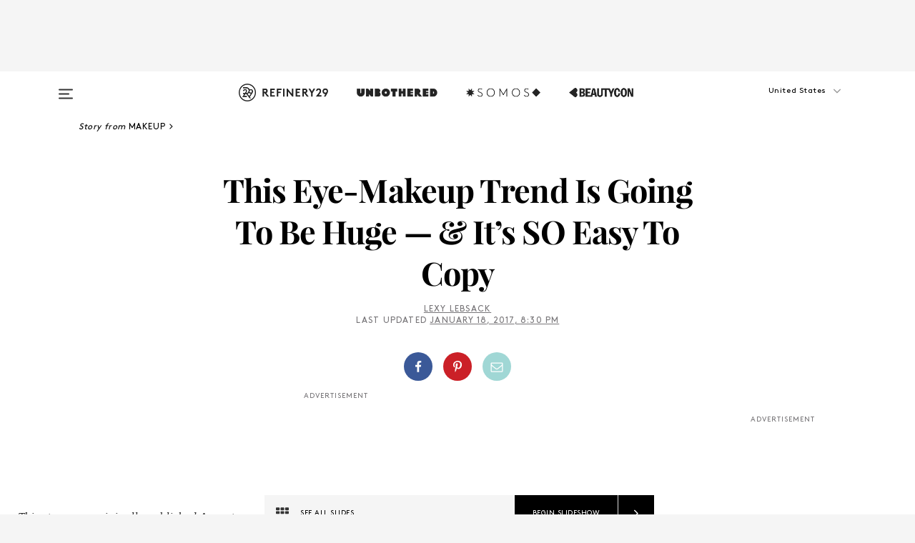

--- FILE ---
content_type: text/html; charset=utf-8
request_url: https://www.refinery29.com/en-us/2016/06/114427/patrick-ta-cat-eye-makeup-tips
body_size: 35246
content:

    <!DOCTYPE html>
    <html lang='en'>
      <head>
        
    <script>
      if (window.location.hostname !== window.atob('d3d3LnJlZmluZXJ5MjkuY29t')) {
        window.location = window.atob('aHR0cDovL3d3dy5yZWZpbmVyeTI5LmNvbS9lbi11cy8yMDE2LzA2LzExNDQyNy9wYXRyaWNrLXRhLWNhdC1leWUtbWFrZXVwLXRpcHM=');
      }
    </script>

        <script type="text/javascript">
          window.loadAdLib = function(e,t,a,r){var n=r.includes("refinery29");if(!window.__AdLib){var o=document.createElement("script");o.src=e,o.id="ad-lib",o.onload=function(){window.__AdLib&&(window.__AdLib.env=n?"production":"development",window.__AdLib.template="master",window.__AdLib.site="refinery29",window.__AdLib.brand="refinery29",window.__AdLib.domain=n?".refinery29.com":".rf29.net",window.__AdLib.init())},o.onerror=function(e){console.error("Ad-Lib could not load it's script.",e)},document.head.appendChild(o)}}
        </script>
        <link
          rel="preload"
          as="script"
          href="https://web-statics-cdn.refinery29.com/vendor/ad-lib/v3_1_0/vice-ad-lib.js"
          onload="window.loadAdLib(this.href, 'EN', 'TCFv2.2', 'www.refinery29.com');">
        </script>
        <meta charset="utf-8">
        <title data-react-helmet="true">Patrick Ta Cat Eye Makeup Eyeliner Tips</title>
        <meta data-react-helmet="true" content="ie=edge" http-equiv="x-ua-compatible"/><meta data-react-helmet="true" name="title" content="Patrick Ta Cat Eye Makeup Eyeliner Tips" itemprop="title"/><meta data-react-helmet="true" name="description" content="Eye-makeup tips and tricks from Hollywood&#039;s leading makeup artist." itemprop="description"/><meta data-react-helmet="true" property="og:url" content="https://www.refinery29.com/en-us/2016/06/114427/patrick-ta-cat-eye-makeup-tips"/><meta data-react-helmet="true" name="twitter:title" content="This Eye-Makeup Trend Is Going To Be Huge &mdash; &amp; It&#039;s SO Easy To Copy"/><meta data-react-helmet="true" property="og:title" content="This Eye-Makeup Trend Is Going To Be Huge &mdash; &amp; It&#039;s SO Easy To Copy" itemprop="name"/><meta data-react-helmet="true" property="og:description" content="Eye-makeup tips and tricks from Hollywood&#039;s leading makeup artist."/><meta data-react-helmet="true" property="og:image" content="https://s3.r29static.com/bin/entry/e4c/0,675,2000,1050/x,80/1611934/image.jpg" itemprop="image"/><meta data-react-helmet="true" property="og:image:secure_url" content="https://s3.r29static.com/bin/entry/e4c/0,675,2000,1050/x,80/1611934/image.jpg" itemprop="image"/><meta data-react-helmet="true" name="twitter:card" content="summary_large_image"/><meta data-react-helmet="true" name="twitter:site" content="@refinery29"/><meta data-react-helmet="true" name="twitter:description" content="Eye-makeup tips and tricks from Hollywood&#039;s leading makeup artist."/><meta data-react-helmet="true" name="twitter:image" content="https://s3.r29static.com/bin/entry/e4c/0,675,2000,1050/x,80/1611934/image.jpg"/><meta data-react-helmet="true" name="pinterest:image" content="https://s3.r29static.com/bin/entry/e4c/112,0,1776,2400/x,80/1611934/image.jpg"/><meta data-react-helmet="true" property="fb:app_id" content="155023867867753"/><meta data-react-helmet="true" property="fb:pages" content="86973707921,587074007996399,269626263209765,509115739117952,1562713254009921,583745561686633,656112191237463,284423314989162,974273182666651,192477361634120"/><meta data-react-helmet="true" property="article:publisher" content="refinery29"/><meta data-react-helmet="true" name="viewport" content="width=device-width, initial-scale=1"/><meta data-react-helmet="true" name="theme-color" content="#fd5b4e"/><meta data-react-helmet="true" property="og:image:width" content="2000"/><meta data-react-helmet="true" property="og:image:height" content="1050"/><meta data-react-helmet="true" property="og:type" content="article"/><meta data-react-helmet="true" name="news_keywords" content="patrick ta, patrick ta makeup, patrick ta makeup artist, patrick ta eye makeup, patrick ta gigi hadid, patrick ta shay mitchell, gig hadid makeup artist, bella hadid makeup, shay mitchell makeup artist, shay mitchell patrick ta"/><meta data-react-helmet="true" name="p:domain_verify" content="b10faeb45f92f5ebf0073a215d615ea9"/><meta data-react-helmet="true" property="entry_template" content="entry.slideshow"/><meta data-react-helmet="true" property="author" content="Lexy Lebsack"/>
        <link data-react-helmet="true" rel="canonical" href="https://www.refinery29.com/en-us/2016/06/114427/patrick-ta-cat-eye-makeup-tips"/><link data-react-helmet="true" rel="publisher" href="https://plus.google.com/101601649207969071719"/><link data-react-helmet="true" rel="rich-pin-icon" href="https://www.refinery29.com/assets/08c2e62e7d1f514259af92204bc9c284.ico"/><link data-react-helmet="true" rel="alternate" hreflang="en" href="https://www.refinery29.com/en-us/2016/06/114427/patrick-ta-cat-eye-makeup-tips"/><link data-react-helmet="true" rel="alternate" hreflang="en-gb" href="https://www.refinery29.com/en-gb/2016/06/114666/patrick-ta-cat-eye-makeup-tips"/><link data-react-helmet="true" rel="alternate" hreflang="fr" href="https://www.refinery29.com/fr-fr/astuces-maquillage-yeux-eye-liner-patrick-ta"/><link data-react-helmet="true" rel="alternate" hreflang="x-default" href="https://www.refinery29.com/en-us/2016/06/114427/patrick-ta-cat-eye-makeup-tips"/>
        <script data-react-helmet="true" type="application/ld+json">{"@context":"http://schema.org","@type":"WebPage","name":"Refinery29","url":"https://www.refinery29.com/en-us","potentialAction":{"@type":"SearchAction","target":"https://www.refinery29.com/en-us/search?q={Refinery29}","query-input":"required name=Refinery29","sameAs":["https://www.facebook.com/refinery29","https://twitter.com/refinery29","https://www.pinterest.com/refinery29/","https://instagram.com/refinery29","https://www.youtube.com/Refinery29TV"]},"image":"https://www.refinery29.com/assets/images/r29-logo-b.svg"}</script><script data-react-helmet="true" type="application/ld+json">{"@context":"http://schema.org","@type":"WebSite","name":"Refinery29","url":"https://www.refinery29.com/en-us","potentialAction":{"@type":"SearchAction","target":"https://www.refinery29.com/en-us/search?q={Refinery29}","query-input":"required name=Refinery29","sameAs":["https://www.facebook.com/refinery29","https://twitter.com/refinery29","https://www.pinterest.com/refinery29/","https://instagram.com/refinery29","https://www.youtube.com/Refinery29TV"]},"image":"https://www.refinery29.com/assets/images/r29-logo-b.svg"}</script><script data-react-helmet="true" type="application/ld+json">{"@context":"http://schema.org","@type":"NewsArticle","mainEntityOfPage":{"@type":"WebPage","@id":"https://www.refinery29.com/en-us/2016/06/114427/patrick-ta-cat-eye-makeup-tips"},"headline":"This Eye-Makeup Trend Is Going To Be Huge — &amp; It&#8217;s SO Easy To Copy","url":"https://www.refinery29.com/en-us/2016/06/114427/patrick-ta-cat-eye-makeup-tips","thumbnailUrl":"https://s3.r29static.com/bin/entry/e4c/x,80/1611934/image.jpg","image":{"@type":"ImageObject","url":"https://s3.r29static.com/bin/entry/e4c/x,80/1611934/image.jpg","height":2400,"width":2000},"datePublished":"2017-01-18T20:30:00.000Z","dateModified":"2017-01-18T20:30:00.000Z","author":{"@type":"Person","name":"Lexy Lebsack"},"creator":["Lexy Lebsack"],"articleSection":"Makeup","keywords":["Makeup","Beauty","Cat Eye Makeup How-To","The Latest"],"publisher":{"@type":"Organization","name":"Refinery29","logo":{"@type":"ImageObject","url":"https://www.refinery29.com/assets/images/refinery29.png","width":54,"height":54}},"description":"Eye-makeup tips and tricks from Hollywood&#039;s leading makeup artist."}</script><script data-react-helmet="true" type="application/ld+json">{"@context":"http://schema.org","@type":"BreadcrumbList","itemListElement":[{"@type":"ListItem","position":1,"item":{"@id":"en-us/makeup","url":"https://www.refinery29.com/en-us/makeup","name":"Makeup"}},{"@type":"ListItem","position":2,"item":{"@id":"en-us/beauty","url":"https://www.refinery29.com/en-us/beauty","name":"Beauty"}},{"@type":"ListItem","position":3,"item":{"@id":"en-us/cat-eye-makeup-ideas","url":"https://www.refinery29.com/en-us/cat-eye-makeup-ideas","name":"Cat Eye Makeup How-To"}},{"@type":"ListItem","position":4,"item":{"@id":"en-us/the-latest","url":"https://www.refinery29.com/en-us/the-latest","name":"The Latest"}}]}</script><script data-react-helmet="true" type="application/ld+json">{"@context":"http://schema.org","@type":"ImageObject","author":"Photo: Courtesy of Patrick Ta. ","contentUrl":"https://s3.r29static.com/bin/entry/a0e/x,80/1610289/image.jpg","description":"<strong>The Trick</strong><strong>:</strong> Go thin — no, like, <em>really</em> thin.<br><br>\"The most popular look right now, and the one that all my clients want, is a <em>super</em>-thin line,\" Ta says. \"So thin it's almost like it isn't even there, but it still has the cat-eye effect.\" <br><br>His signature thin flick can be seen here on Olivia Munn and in the majority of the slides ahead, and for good reason: It opens the eyes and brings attention upward. All you need to copy it at home is a skinny, angled brush with synthetic fibers — we like Smith Cosmetics' <a href=\"http://www.smithcosmetics.com/products/203-micro-angled-liner-brush\">203 Micro Angled Liner Brush</a> — and your favorite shadow, he says. For a more dramatic line, try Ta's favorite gel: Tarte's <a href=\"http://www.sephora.com/tarteist-clay-paint-liner-P392636\">Tarteist Clay Paint Liner</a>. \"It's my all-time favorite because it doesn't dry out, it's water-resistant, and it never creases,\" he tells us."}</script><script data-react-helmet="true" type="application/ld+json">{"@context":"http://schema.org","@type":"ImageObject","author":"Photo: Via @Patrickta. ","contentUrl":"https://s1.r29static.com/bin/entry/96c/x,80/1610296/image.jpg","description":"<strong>The Trick: </strong>Keep your liner on the outer third. <br><br>Unlike a traditional cat-eye, which stretches across the entire upper lashline, Ta suggests limiting this ultra-thin, ultra-soft liner trend to just the outside third or half of the lid. Here, he gave Gigi Hadid a taupe version for the Met Gala. \"Just start the line in the middle of your eyeball and go outwards,\" he says."}</script><script data-react-helmet="true" type="application/ld+json">{"@context":"http://schema.org","@type":"ImageObject","author":"Photo: David Fisher/REX/Shutterstock. ","contentUrl":"https://s2.r29static.com/bin/entry/832/x,80/1610299/image.jpg","description":"<strong>The Trick: </strong>No-makeup makeup gets a flick, too.<br><br>Look closely and you can see this trick on Bella Hadid, too. The line is <em>just</em> thick enough to pop her gaze, but is unnoticeable unless you're looking for it. <br><br>Bonus: Ta used Charlotte Tilbury's <a href=\"http://shop.nordstrom.com/s/charlotte-tilbury-filmstar-bronze-glow-face-sculpt-highlight/3849059\">Filmstar Bronze & Glow</a> palette to give Bella her sculpted and glowing complexion. "}</script><script data-react-helmet="true" type="application/ld+json">{"@context":"http://schema.org","@type":"ImageObject","author":"Photo: Courtesy of Patrick Ta. ","contentUrl":"https://s2.r29static.com/bin/entry/98d/x,80/1610290/image.jpg","description":"<strong>The Trick: </strong>Have (the right) direction.<br><br>\"I have been doing a smudgy, winged liner look recently, which is great when you want that cat-eye effect without a strict cat-eye,\" Ta says. The most important thing to keep in mind? Direction is crucial, as demonstrated here on Shay Mitchell. <br><br>\"Here's my tracing trick: Pretend like you’re holding a paper from the bottom waterline to the end of the eyebrow line,\" Ta says. Fret not if you make a mistake: \"An angled brush dipped in a bit of makeup remover is the best way to clean up,\" he says. "}</script><script data-react-helmet="true" type="application/ld+json">{"@context":"http://schema.org","@type":"ImageObject","author":"Photo: Via @Patrickta. ","contentUrl":"https://s2.r29static.com/bin/entry/367/x,80/1610295/image.jpg","description":"<strong>The Trick: </strong>Priming is paramount.<br><br>Instead of using a traditional eye-makeup primer, Ta opts for a three-step cocktail. First, he smooths on whatever face primer he's selected for his client's skin, and then he layers on a coat of MAC's <a href=\"https://www.maccosmetics.com/product/13840/1573/Products/Makeup/Eyes/Shadow/Pro-Longwear-Paint-Pot#/shade/Soft_Ochre\">Pro Longwear Paint Pot in Soft Ochre</a>. \"I finish by powdering the lid, so it's dry and oil-free,\" he says. We're loving this soft look on Camila Alves from last week.<strong><br></strong>"}</script><script data-react-helmet="true" type="application/ld+json">{"@context":"http://schema.org","@type":"ImageObject","author":"Photo: Courtesy of Patrick Ta. ","contentUrl":"https://s1.r29static.com/bin/entry/681/x,80/1610291/image.jpg","description":"<strong>The Trick: </strong>Highlighter works as shadow, too.<br><br>Another one of Ta's go-tos is the glowing lid he gave Joan Smalls last week. For a similar effect, prime your lids with his favorite all-purpose shadow from the previous slide, then dab highlighter from the lashline all the way to the browbone. For balance, don't forget to top off your cheekbones with some shimmer, too."}</script><script data-react-helmet="true" type="application/ld+json">{"@context":"http://schema.org","@type":"ImageObject","author":"Photo: Jim Smeal/BEI/Shutterstock. ","contentUrl":"https://s3.r29static.com/bin/entry/7f7/x,80/1610300/image.jpg","description":"<strong>The Trick: </strong>White out your waterline.<br><br>Perhaps Ta's most innovative and recognizable trick is a bright-white waterline — seen here on Gigi Hadid — which opens the eyes and makes the whites appear even brighter. Make Up For Ever's <a href=\"http://www.sephora.com/kohl-pencil-P99802\">Kohl Pencil in Matte White 2K</a> and Nyx's <a href=\"http://www.ulta.com/ulta/browse/productDetail.jsp?productId=xlsImpprod2150066&skuId=2139574&cmpid=PS_Non!google!Product_Listing_Ads&cagpspn=pla&CAWELAID=772015617&catargetid=330000200000393508&cadevice=c&gclid=CJ2m8Kemt80CFc9ffgodf1gOwQ\">Jumbo Eye Pencil in Milk</a> both glide on easily and stay put. "}</script><script data-react-helmet="true" type="application/ld+json">{"@context":"http://schema.org","@type":"ImageObject","author":"Photo: Courtesy of Patrick Ta. ","contentUrl":"https://s2.r29static.com/bin/entry/a82/x,80/1610293/image.jpg","description":"<strong>The Trick: </strong>Layer strategically.<br><br>For a dramatic effect, like he gave Smalls, layer, layer, and layer some more. \"Start with a bit of shadow, then add a bit of gel liner going in the same direction along your top lashline,\" Ta explains. \"Then, go back in with more shadow.\" Repeat until smoldering.<strong><br></strong>"}</script><script data-react-helmet="true" type="application/ld+json">{"@context":"http://schema.org","@type":"ImageObject","author":"Photo: Courtesy of Patrick Ta. ","contentUrl":"https://s3.r29static.com/bin/entry/d43/x,80/1610294/image.jpg","description":"<strong>The Trick: </strong>Follow the waterline. <br><br>Directing even your smudgiest liner — not just your prim-and-precise ones — to the tail ends of your brows is clutch when sporting a lash-heavy look like the one Ta gave Smalls here. \"When I apply a flick, I want it to go <em>with</em> the waterline,\" he says. "}</script><script data-react-helmet="true" type="application/ld+json">{"@context":"http://schema.org","@type":"ImageObject","author":"Photo: Matt Baron/BEI/Shutterstock. ","contentUrl":"https://s1.r29static.com/bin/entry/ef3/x,80/1610301/image.jpg","description":"<strong>The Trick:</strong> A <em>single</em> extra line makes things super-graphic.<br><br>Graphic shapes are also a Ta favorite — just don't let them get too complex or they won't feel wearable, he says. To replicate this Gigi look, pop your waterline with white liner, then smudge thick lines onto your upper and lower lashlines to define your eyes and provide balance. Then, place a third line just above the crease.<br><br>\"Everyone’s eye shape is different, so it’s easiest to do the first two lines at the lashline, then once the eye is open follow along the top to place the third floating line,\" Ta says.<br><br><strong><br></strong>"}</script><script data-react-helmet="true" type="application/ld+json">{"@context":"http://schema.org","@type":"ImageObject","author":"Photo: Via @Patrickta. ","contentUrl":"https://s2.r29static.com/bin/entry/20d/x,80/1610297/image.jpg","description":"<strong>The Trick:</strong> White liner balances bright color.<br><br>Further proof it's time to whiten your waterline? Bright smudges of colorful shadow are enlivened with strategically placed white liner. Copy Munn's elegantly colorful look with a quick swipe of white and a super-subtle burgundy smudge."}</script><script data-react-helmet="true" type="application/ld+json">{"@context":"http://schema.org","@type":"ImageObject","author":"Photo: Matt Baron/BEI/Shutterstock. ","contentUrl":"https://s2.r29static.com/bin/entry/b24/x,80/1610298/image.jpg","description":"<strong>The Trick: </strong>Powder before gel.<br><br>When creating a classic cat-eye, Ta starts with shadow and an angled brush, like he did here on Alessandra Ambrosio. \"You really need to trace a cat-eye before using a gel liner,\" he says. \"I always trace my cat-eyes with a dark powder before I go in with the [more] permanent stuff.\" "}</script><script data-react-helmet="true" type="application/ld+json">{"@context":"http://schema.org","@type":"ImageObject","author":null,"contentUrl":"https://s3.r29static.com/bin/entry/150/x/1554096/image.png","description":"Like this post? There's more. Get tons of beauty tips, tutorials, and news on the <a href=\"https://www.facebook.com/R29Beauty\">Refinery29 Beauty Facebook page</a>. Like us on Facebook — we'll see you there!"}</script><script data-react-helmet="true" type="application/ld+json">{"@context":"http://schema.org","@type":"Person","name":"Lexy Lebsack","image":"https://s3.r29static.com/bin/default_author_image/1d2/1,0,1000,1000/x/1489621/image.png","url":"https://www.refinery29.com/en-us/author/lexy-lebsack"}</script>
        <link id='main-styles' rel='stylesheet' href='/assets/styles.1a6fc843c5b8cd941845.css' type='text/css' />
        <link id='htlbid-styles' rel='stylesheet' href='https://htlbid.com/v3/refinery29-v2.com/htlbid.css' type='text/css' />
      </head>
      <body id='enUS' class='en'>
<div id='r29-app'><div data-reactroot=""><main><a id="skip" href="#r29-container">Skip navigation!</a><div class=""><div><div class="main"><div class="header-ad-container"><div><span>ADVERTISEMENT</span><div class="ad htlad-ad-header" data-ad-size="7x7,8x8,728x90,970x90,970x250" data-ad-position="header" data-slot-id="slideshow-header" data-targeting="{&quot;sponsorship&quot;:null,&quot;section_name&quot;:[&quot;beauty&quot;,&quot;cat-eye-makeup-ideas&quot;,&quot;makeup&quot;,&quot;makeup-tips&quot;,&quot;styling-tips&quot;],&quot;collections&quot;:[],&quot;aggregations&quot;:null,&quot;entityid&quot;:114427,&quot;aid&quot;:&quot;patrick-ta-cat-eye-makeup-tips&quot;,&quot;pageid&quot;:&quot;patrick-ta-cat-eye-makeup-tips&quot;,&quot;pagetype&quot;:&quot;slideshow&quot;,&quot;test&quot;:null,&quot;is_sensitive_content&quot;:false,&quot;edition&quot;:&quot;en-us&quot;,&quot;utm_source&quot;:null,&quot;utm_medium&quot;:null,&quot;utm_content&quot;:null,&quot;utm_campaign&quot;:null,&quot;vertical&quot;:&quot;r29&quot;,&quot;document.referrer&quot;:&quot;&quot;,&quot;keywords&quot;:&quot;patrick ta, patrick ta makeup, patrick ta makeup artist, patrick ta eye makeup, patrick ta gigi hadid, patrick ta shay mitchell, gig hadid makeup artist, bella hadid makeup, shay mitchell makeup artist, shay mitchell patrick ta&quot;,&quot;ad_count&quot;:5}" id="ad-header"></div></div></div><header role="banner" aria-label="Primary" class="global-header"><div class="global-header-main"><div id="main-menu" class="global-menu"><div class="menu-inner"><div class="global-search-nav" aria-label="global search"><div class="search-drawer"><form class="search-form" action="/en-us/search" method="GET" aria-label="Search"><input type="search" id="search-header" name="q" placeholder="Search" value=""/><div class="search-button" role="button" tabindex="0" aria-label="search button"><svg width="16" height="18" viewBox="0 0 16 18" fill="black" xmlns="http://www.w3.org/2000/svg"><path d="M10.7857 8.71429C10.7857 6.50893 8.99107 4.71428 6.78571 4.71428C4.58036 4.71428 2.78571 6.50893 2.78571 8.71429C2.78571 10.9196 4.58036 12.7143 6.78571 12.7143C8.99107 12.7143 10.7857 10.9196 10.7857 8.71429ZM15.3571 16.1429C15.3571 16.7679 14.8393 17.2857 14.2143 17.2857C13.9107 17.2857 13.6161 17.1607 13.4107 16.9464L10.3482 13.8929C9.30357 14.6161 8.05357 15 6.78571 15C3.3125 15 0.5 12.1875 0.5 8.71429C0.5 5.24107 3.3125 2.42857 6.78571 2.42857C10.2589 2.42857 13.0714 5.24107 13.0714 8.71429C13.0714 9.98214 12.6875 11.2321 11.9643 12.2768L15.0268 15.3393C15.2321 15.5446 15.3571 15.8393 15.3571 16.1429Z" fill="#333333"></path></svg></div></form></div></div><div class="category-children"><div class="category-child"><div><a href="https://www.refinery29.com/en-us/unbothered"><img class="menu-logo" src="/assets/6a9d712b4b1480df334054a94146cc34.png" alt="Unbothered menu logo"/></a></div><p>A community celebrating Black voices, Black art, and Black folx.</p></div><div class="category-child"><div><a href="https://www.refinery29.com/en-us/latine-somos"><img class="menu-logo" src="/assets/1ce585852b9e9a8cba36762b911e0f5f.png" alt="Somos menu logo"/></a></div><p>Latines learning, remembering, healing, and finding joy in our diverse stories.</p></div><div class="category-child"><div><a href="https://www.beautycon.com/"><img class="menu-logo" src="/assets/b3658fb2d9482c50df8996241fb2b67d.png" alt="BeautyCon menu logo"/></a></div><p>Beautycon is a global platform that brings together beauty enthusiasts, brands, and industry leaders to explore the latest trends, innovations, and conversations shaping the future of beauty.</p></div></div><div><div class="category-title">Featured Channels</div><div class="category-children"><div class="category-child"><a href="/en-us/fitted">Fitted</a></div><div class="category-child"><a href="/en-us/horoscope">Horoscopes</a></div><div class="category-child"><a href="/en-us/money-diary">Money Diaries</a></div><div class="category-child"><a href="/en-us/beauty-studio">Beauty Studio</a></div><div class="category-child"><a href="/en-us/aapi-heritage-month">Not Your Token Asian</a></div><div class="category-child"><a href="/en-us/my-period">My Period</a></div></div></div><div><div class="category-title">Get The Latest</div><div class="category-children"><div class="category-child"><a href="/en-us/shopping">Shopping</a></div><div class="category-child"><a href="/en-us/work-and-money">Work &amp; Money</a></div><div class="category-child"><a href="/en-us/health">Sex &amp; Wellness</a></div><div class="category-child"><a href="/en-us/beauty">Beauty</a></div><div class="category-child"><a href="/en-us/us-news">News</a></div><div class="category-child"><a href="/en-us/entertainment">Entertainment</a></div><div class="category-child"><a href="/en-us/fashion">Fashion</a></div><div class="category-child"><a href="/en-us/politics">Politics</a></div><div class="category-child"><a href="/en-us/living">Lifestyle</a></div></div></div><div><div class="category-title">Get In Touch</div><div class="social-icons"><a href="https://www.facebook.com/refinery29/" target="_blank" title="Refinery29&#x27;s Facebook page" aria-label="Refinery29&#x27;s Facebook page"><svg width="56" height="56" viewBox="0 0 56 56" fill="black" role="img" aria-hidden="true"><path d="M36 20H20V36H27.9973V29.9592H25.9579V27.6101H27.9973V25.8804C27.9973 24.8995 28.2684 24.1379 28.8105 23.5958C29.3526 23.0537 30.0883 22.7826 31.0177 22.7826C31.947 22.7826 32.5494 22.817 32.8248 22.8859V24.9769H31.5856C31.1382 24.9769 30.8327 25.0716 30.6692 25.2609C30.5057 25.4502 30.4239 25.7341 30.4239 26.1128V27.6101H32.7473L32.4375 29.9592H30.4239V36H36V20Z"></path></svg></a><a href="https://x.com/refinery29" target="_blank" title="Refinery29&#x27;s Twitter page" aria-label="Refinery29&#x27;s Twitter page"><svg width="56" height="56" viewBox="0 0 56 56" fill="black" role="img" aria-hidden="true"><path fill-rule="evenodd" clip-rule="evenodd" d="M20.0113 35H21.3186L26.435 29.1807L30.5034 35H35L28.9369 26.3703L34.5041 20H33.1743L28.3396 25.5107L24.4628 20H20L25.8603 28.3541L20.0113 35ZM21.8032 20.9809H23.8204L33.1856 34.0742H31.1457L21.8032 20.9809Z"></path></svg></a><a href="https://www.instagram.com/refinery29/" target="_blank" title="Refinery29&#x27;s Instagram page" aria-label="Refinery29&#x27;s Instagram page"><svg width="56" height="56" viewBox="0 0 56 56" fill="black" role="img" aria-hidden="true"><path fill-rule="evenodd" clip-rule="evenodd" d="M28.5 21.4375C27.4167 21.4375 26.7135 21.4453 26.3906 21.461C26.0677 21.4766 25.6875 21.4896 25.25 21.5C24.8542 21.5209 24.5443 21.5573 24.3203 21.6094C24.0964 21.6615 23.9063 21.7188 23.75 21.7813C23.5729 21.8438 23.4115 21.9245 23.2656 22.0235C23.1198 22.1224 22.9792 22.2396 22.8438 22.375C22.7187 22.5 22.6068 22.6354 22.5078 22.7813C22.4089 22.9271 22.3229 23.0938 22.25 23.2813C22.1979 23.4271 22.1458 23.612 22.0938 23.836C22.0417 24.0599 22.0104 24.375 22 24.7813C21.9792 25.2084 21.9635 25.5834 21.9531 25.9063C21.9427 26.2292 21.9375 26.9271 21.9375 28C21.9375 29.0834 21.9453 29.7865 21.9609 30.1094C21.9766 30.4323 21.9896 30.8125 22 31.25C22.0208 31.6459 22.0573 31.9558 22.1094 32.1797C22.1615 32.4037 22.2187 32.5938 22.2812 32.75C22.3438 32.9271 22.4245 33.0886 22.5234 33.2344C22.6224 33.3802 22.7396 33.5209 22.875 33.6563C23 33.7813 23.1354 33.8933 23.2812 33.9922C23.4271 34.0912 23.5937 34.1771 23.7812 34.25C23.9271 34.3021 24.112 34.3542 24.3359 34.4063C24.5599 34.4584 24.875 34.4896 25.2812 34.5C25.7083 34.5209 26.0833 34.5365 26.4062 34.5469C26.7292 34.5573 27.4271 34.5625 28.5 34.5625C29.5833 34.5625 30.2865 34.5547 30.6094 34.5391C30.9323 34.5235 31.3125 34.5104 31.75 34.5C32.1458 34.4792 32.4557 34.4427 32.6797 34.3907C32.9036 34.3386 33.0937 34.2813 33.25 34.2188C33.4271 34.1563 33.5885 34.0756 33.7344 33.9766C33.8802 33.8776 34.0208 33.7604 34.1562 33.625C34.2813 33.5 34.3932 33.3646 34.4922 33.2188C34.5911 33.0729 34.6771 32.9063 34.75 32.7188C34.8021 32.5729 34.8542 32.3881 34.9062 32.1641C34.9583 31.9401 34.9896 31.625 35 31.2188C35.0208 30.7917 35.0365 30.4167 35.0469 30.0938C35.0573 29.7709 35.0625 29.073 35.0625 28C35.0625 26.9167 35.0547 26.2136 35.0391 25.8907C35.0234 25.5677 35.0104 25.1875 35 24.75C34.9792 24.3542 34.9427 24.0443 34.8906 23.8203C34.8385 23.5964 34.7812 23.4063 34.7188 23.25C34.6562 23.0729 34.5755 22.9115 34.4766 22.7657C34.3776 22.6198 34.2604 22.4792 34.125 22.3438C34 22.2188 33.8646 22.1068 33.7188 22.0078C33.5729 21.9089 33.4063 21.8229 33.2188 21.75C33.0729 21.6979 32.888 21.6459 32.6641 21.5938C32.4401 21.5417 32.125 21.5104 31.7188 21.5C31.2917 21.4792 30.9167 21.4636 30.5938 21.4532C30.2708 21.4427 29.5729 21.4375 28.5 21.4375ZM28.5 20C29.5938 20 30.3099 20.0078 30.6484 20.0235C30.987 20.0391 31.3646 20.0521 31.7812 20.0625C32.2188 20.0834 32.5885 20.1224 32.8906 20.1797C33.1927 20.237 33.4687 20.3125 33.7188 20.4063C33.9896 20.5209 34.2422 20.6511 34.4766 20.7969C34.7109 20.9427 34.9375 21.125 35.1562 21.3438C35.375 21.5625 35.5599 21.7917 35.7109 22.0313C35.862 22.2709 35.9896 22.5209 36.0938 22.7813C36.1875 23.0209 36.2656 23.2943 36.3281 23.6016C36.3906 23.9089 36.4271 24.2813 36.4375 24.7188C36.4583 25.1459 36.474 25.5261 36.4844 25.8594C36.4948 26.1927 36.5 26.9063 36.5 28C36.5 29.0938 36.4922 29.8099 36.4766 30.1485C36.4609 30.487 36.4479 30.8646 36.4375 31.2813C36.4167 31.7188 36.3776 32.0886 36.3203 32.3907C36.263 32.6927 36.1875 32.9688 36.0938 33.2188C35.9792 33.4896 35.849 33.7422 35.7031 33.9766C35.5573 34.211 35.375 34.4375 35.1562 34.6563C34.9375 34.875 34.7083 35.0599 34.4688 35.211C34.2292 35.362 33.9792 35.4896 33.7188 35.5938C33.4792 35.6875 33.2057 35.7657 32.8984 35.8282C32.5911 35.8907 32.2188 35.9271 31.7812 35.9375C31.3542 35.9584 30.974 35.974 30.6406 35.9844C30.3073 35.9948 29.5938 36 28.5 36C27.4062 36 26.6901 35.9922 26.3516 35.9766C26.013 35.961 25.6354 35.9479 25.2188 35.9375C24.7812 35.9167 24.4115 35.8776 24.1094 35.8203C23.8073 35.7631 23.5313 35.6875 23.2812 35.5938C23.0104 35.4792 22.7578 35.349 22.5234 35.2032C22.2891 35.0573 22.0625 34.875 21.8438 34.6563C21.625 34.4375 21.4401 34.2084 21.2891 33.9688C21.138 33.7292 21.0104 33.4792 20.9062 33.2188C20.8125 32.9792 20.7344 32.7058 20.6719 32.3985C20.6094 32.0912 20.5729 31.7188 20.5625 31.2813C20.5417 30.8542 20.526 30.474 20.5156 30.1407C20.5052 29.8073 20.5 29.0938 20.5 28C20.5 26.9063 20.5078 26.1901 20.5234 25.8516C20.5391 25.513 20.5521 25.1354 20.5625 24.7188C20.5833 24.2813 20.6224 23.9115 20.6797 23.6094C20.737 23.3073 20.8125 23.0313 20.9062 22.7813C21.0208 22.5104 21.151 22.2578 21.2969 22.0235C21.4427 21.7891 21.625 21.5625 21.8438 21.3438C22.0625 21.125 22.2917 20.9401 22.5312 20.7891C22.7708 20.6381 23.0208 20.5104 23.2812 20.4063C23.5208 20.3125 23.7943 20.2344 24.1016 20.1719C24.4089 20.1094 24.7812 20.0729 25.2188 20.0625C25.6458 20.0417 26.026 20.0261 26.3594 20.0157C26.6927 20.0052 27.4062 20 28.5 20ZM28.5 23.875C29.0729 23.875 29.6094 23.9818 30.1094 24.1953C30.6094 24.4089 31.0469 24.7032 31.4219 25.0782C31.7969 25.4532 32.0911 25.8907 32.3047 26.3907C32.5182 26.8907 32.625 27.4271 32.625 28C32.625 28.573 32.5182 29.1094 32.3047 29.6094C32.0911 30.1094 31.7969 30.5469 31.4219 30.9219C31.0469 31.2969 30.6094 31.5912 30.1094 31.8047C29.6094 32.0183 29.0729 32.125 28.5 32.125C27.9271 32.125 27.3906 32.0183 26.8906 31.8047C26.3906 31.5912 25.9531 31.2969 25.5781 30.9219C25.2031 30.5469 24.9089 30.1094 24.6953 29.6094C24.4818 29.1094 24.375 28.573 24.375 28C24.375 27.4271 24.4818 26.8907 24.6953 26.3907C24.9089 25.8907 25.2031 25.4532 25.5781 25.0782C25.9531 24.7032 26.3906 24.4089 26.8906 24.1953C27.3906 23.9818 27.9271 23.875 28.5 23.875ZM28.5 30.6875C29.2396 30.6875 29.8724 30.4219 30.3984 29.8907C30.9245 29.3594 31.1875 28.7292 31.1875 28C31.1875 27.2604 30.9219 26.6276 30.3906 26.1016C29.8594 25.5755 29.2292 25.3125 28.5 25.3125C27.7604 25.3125 27.1276 25.5782 26.6016 26.1094C26.0755 26.6407 25.8125 27.2709 25.8125 28C25.8125 28.7396 26.0781 29.3724 26.6094 29.8985C27.1406 30.4245 27.7708 30.6875 28.5 30.6875ZM33.7188 23.7188C33.7188 23.9792 33.6302 24.2058 33.4531 24.3985C33.276 24.5912 33.0521 24.6875 32.7812 24.6875C32.5208 24.6875 32.2943 24.5938 32.1016 24.4063C31.9089 24.2188 31.8125 23.9896 31.8125 23.7188C31.8125 23.4584 31.9062 23.237 32.0938 23.0547C32.2813 22.8724 32.5104 22.7813 32.7812 22.7813C33.0417 22.7813 33.263 22.8698 33.4453 23.0469C33.6276 23.224 33.7188 23.4479 33.7188 23.7188Z"></path></svg></a><a href="https://www.pinterest.com/refinery29/" target="_blank" title="Refinery29&#x27;s Pinterest page" aria-label="Refinery29&#x27;s Pinterest page"><svg width="56" height="56" viewBox="0 0 56 56" fill="black" role="img" aria-hidden="true"><path fill-rule="evenodd" clip-rule="evenodd" d="M28.0003 20C23.5821 20 20 23.5817 20 27.9999C20 31.2757 21.9699 34.0898 24.7887 35.3271C24.7662 34.7685 24.7846 34.0979 24.9279 33.4902C25.0817 32.8407 25.9573 29.131 25.9573 29.131C25.9573 29.131 25.7017 28.6203 25.7017 27.8652C25.7017 26.6798 26.3889 25.7944 27.2446 25.7944C27.9723 25.7944 28.3238 26.3409 28.3238 26.9953C28.3238 27.7269 27.8573 28.821 27.6173 29.8344C27.4169 30.683 28.0428 31.3752 28.88 31.3752C30.3958 31.3752 31.4167 29.4285 31.4167 27.1219C31.4167 25.3686 30.2357 24.0562 28.0878 24.0562C25.661 24.0562 24.1492 25.8659 24.1492 27.8873C24.1492 28.5843 24.3547 29.0758 24.6766 29.4564C24.8246 29.6312 24.8452 29.7016 24.7916 29.9023C24.7532 30.0495 24.6651 30.4038 24.6286 30.5443C24.5753 30.7469 24.4112 30.8193 24.228 30.7445C23.1103 30.2882 22.5897 29.0642 22.5897 27.6882C22.5897 25.4157 24.5063 22.6908 28.3073 22.6908C31.3617 22.6908 33.372 24.901 33.372 27.2735C33.372 30.4117 31.6273 32.7562 29.0554 32.7562C28.1917 32.7562 27.3792 32.2893 27.101 31.7591C27.101 31.7591 26.6365 33.6023 26.5381 33.9582C26.3685 34.575 26.0365 35.1915 25.7329 35.6719C26.4525 35.8844 27.2125 36 28.0003 36C32.4181 36 36 32.4183 36 27.9999C36 23.5817 32.4181 20 28.0003 20" fill="black"></path></svg></a><a href="https://www.snapchat.com/add/refinery29" target="_blank" title="Add Refinery29 on Snapchat" aria-label="Add Refinery29 on Snapchat"><svg width="56" height="56" viewBox="0 0 56 56" fill="black" role="img" aria-hidden="true"><path d="M24.1288 22.7136C23.7038 23.6651 23.8717 25.3699 23.9397 26.5621C23.4807 26.8163 22.8913 26.3703 22.5577 26.3703C22.2106 26.3703 21.7962 26.5982 21.731 26.9381C21.6843 27.183 21.7941 27.5398 22.5818 27.8506C22.8863 27.971 23.611 28.1126 23.7789 28.5076C24.0147 29.0627 22.5676 31.6248 20.2952 31.9986C20.1174 32.0276 19.9906 32.1862 20.0005 32.366C20.0402 33.0563 21.5887 33.3267 22.275 33.4329C22.3452 33.5278 22.4018 33.9285 22.4918 34.2336C22.5322 34.3703 22.6363 34.5338 22.9041 34.5338C23.2533 34.5338 23.8334 34.2648 24.8435 34.4319C25.8338 34.5968 26.7645 36 28.5517 36C30.2128 36 31.2038 34.5904 32.1572 34.4319C32.709 34.3405 33.1829 34.3696 33.7127 34.4729C34.0775 34.5444 34.4048 34.5841 34.5089 34.2258C34.6003 33.9165 34.6562 33.5235 34.725 33.4308C35.405 33.3253 36.9605 33.0556 36.9995 32.3653C37.0094 32.1855 36.8826 32.0276 36.7048 31.9979C34.4707 31.6297 32.9796 29.0754 33.2211 28.5069C33.3883 28.1126 34.108 27.9724 34.4182 27.8499C34.9948 27.6227 35.2838 27.343 35.2775 27.0195C35.2697 26.6053 34.771 26.3582 34.4041 26.3582C34.0308 26.3582 33.4946 26.8 33.0603 26.5607C33.1283 25.3586 33.2955 23.6616 32.8712 22.7108C32.0672 20.9104 30.2787 20 28.4908 20C26.7143 20 24.9391 20.8977 24.1288 22.7136Z"></path></svg></a><a href="https://www.youtube.com/refinery29" target="_blank" title="Refinery29&#x27;s YouTube channel" aria-label="Refinery29&#x27;s YouTube channel"><svg width="56" height="56" viewBox="0 0 56 56" fill="black" role="img" aria-hidden="true"><path d="M37.5812 24.0397C37.468 23.6461 37.2474 23.2897 36.943 23.0085C36.6299 22.7186 36.2462 22.5112 35.8281 22.406C34.2633 22.004 27.9942 22.004 27.9942 22.004C25.3806 21.975 22.7677 22.1025 20.1702 22.3857C19.7521 22.4987 19.3691 22.7107 19.0554 23.0028C18.7471 23.2919 18.5238 23.6483 18.4071 24.0389C18.1269 25.51 17.9908 27.0038 18.0005 28.5C17.9905 29.9949 18.1263 31.4881 18.4071 32.9611C18.5213 33.35 18.7438 33.7049 19.0529 33.9915C19.362 34.2782 19.747 34.4852 20.1702 34.5948C21.7559 34.996 27.9942 34.996 27.9942 34.996C30.6111 35.025 33.2273 34.8975 35.8281 34.6143C36.2462 34.5091 36.6299 34.3017 36.943 34.0118C37.2513 33.7252 37.4704 33.3687 37.5804 32.9806C37.8679 31.51 38.0077 30.0157 37.9978 28.5187C38.0195 27.0153 37.8798 25.5147 37.5812 24.0397ZM26.0011 31.2803V25.7205L31.2171 28.5008L26.0011 31.2803Z"></path></svg></a><a href="https://www.tiktok.com/@refinery29" target="_blank" title="Refinery29 on TikTok" aria-label="Refinery29 on TikTok"><svg width="56" height="56" viewBox="0 0 56 56" fill="black" role="img" aria-hidden="true"><path fill-rule="evenodd" clip-rule="evenodd" d="M31.4908 25.2742C32.6132 25.9313 33.7125 26.3461 35 26.4747V23.7562C34.0075 23.6801 32.9924 23.0465 32.3865 22.3424C32.0187 21.9151 31.7425 21.408 31.5969 20.8676C31.5744 20.784 31.4826 20.2511 31.4719 20H28.628V20.6786V22.3029V29.2038V30.1679C28.628 30.7168 28.6695 31.2862 28.4613 31.8055C27.9518 33.0764 26.3591 33.6316 25.1298 32.9939C22.7357 31.7424 24.0705 28.27 26.551 28.5908V25.7701C26.2122 25.7649 25.7723 25.8301 25.6141 25.849C25.1277 25.907 24.6563 26.042 24.2062 26.2292C21.6328 27.2995 20.3116 30.2524 21.3623 32.8153L21.331 32.7277C22.6604 36.1247 27.1531 37.0798 29.8457 34.6274C31.7236 32.9169 31.4908 30.5397 31.4908 28.2712V25.2742Z"></path></svg></a><a href="https://jump.refinery29.com/join/24/signup-all-newsletters?utm_source=footer&amp;utm_medium=emailsignup&amp;_ga=2.174034529.350230817.1728573652-162356488.1728573652" target="_blank" title="Sign up for Refinery29 newsletters" aria-label="Sign up for Refinery29 newsletters"><svg width="52" height="56" viewBox="0 0 52 56" fill="black" role="img" aria-hidden="true"><path d="M34.1429 33.7678V25.625C33.9167 25.8795 33.6728 26.1127 33.4113 26.3248C31.5169 27.7809 30.0113 28.9754 28.8945 29.9085C28.534 30.2124 28.2407 30.4492 28.0145 30.6189C27.7883 30.7885 27.4826 30.9599 27.0974 31.1331C26.7121 31.3063 26.3499 31.3928 26.0106 31.3928H25.9894C25.6501 31.3928 25.2879 31.3063 24.9026 31.1331C24.5174 30.9599 24.2117 30.7885 23.9855 30.6189C23.7593 30.4492 23.466 30.2124 23.1055 29.9085C21.9887 28.9754 20.4831 27.7809 18.5887 26.3248C18.3272 26.1127 18.0833 25.8795 17.8571 25.625V33.7678C17.8571 33.8597 17.8907 33.9393 17.9579 34.0064C18.025 34.0736 18.1045 34.1071 18.1964 34.1071H33.8036C33.8955 34.1071 33.975 34.0736 34.0421 34.0064C34.1093 33.9393 34.1429 33.8597 34.1429 33.7678ZM34.1429 22.6244V22.3647L34.1376 22.2268L34.1057 22.0943L34.0474 21.9989L33.952 21.9194L33.8036 21.8928H18.1964C18.1045 21.8928 18.025 21.9264 17.9579 21.9936C17.8907 22.0607 17.8571 22.1402 17.8571 22.2321C17.8571 23.4196 18.3767 24.4234 19.4157 25.2433C20.7799 26.3177 22.1972 27.438 23.6674 28.6043C23.7098 28.6397 23.8335 28.7439 24.0385 28.9171C24.2435 29.0903 24.4061 29.2228 24.5262 29.3147C24.6464 29.4066 24.8037 29.5179 24.998 29.6487C25.1924 29.7795 25.3709 29.8767 25.5335 29.9403C25.6961 30.0039 25.848 30.0357 25.9894 30.0357H26.0106C26.152 30.0357 26.3039 30.0039 26.4665 29.9403C26.6291 29.8767 26.8076 29.7795 27.002 29.6487C27.1963 29.5179 27.3536 29.4066 27.4738 29.3147C27.5939 29.2228 27.7565 29.0903 27.9615 28.9171C28.1665 28.7439 28.2902 28.6397 28.3326 28.6043C29.8028 27.438 31.2201 26.3177 32.5843 25.2433C32.966 24.9394 33.3211 24.5311 33.6498 24.0187C33.9785 23.5062 34.1429 23.0415 34.1429 22.6244ZM35.5 22.2321V33.7678C35.5 34.2344 35.3339 34.6337 35.0017 34.966C34.6695 35.2982 34.2701 35.4643 33.8036 35.4643H18.1964C17.7299 35.4643 17.3305 35.2982 16.9983 34.966C16.6661 34.6337 16.5 34.2344 16.5 33.7678V22.2321C16.5 21.7656 16.6661 21.3662 16.9983 21.034C17.3305 20.7018 17.7299 20.5357 18.1964 20.5357H33.8036C34.2701 20.5357 34.6695 20.7018 35.0017 21.034C35.3339 21.3662 35.5 21.7656 35.5 22.2321Z"></path></svg></a></div></div></div></div><button type="button" class="hamburger-menu desktop" aria-label="Open menu" aria-expanded="false" aria-controls="main-menu"><svg width="20" height="15" viewBox="0 0 20 15" fill="black" xmlns="http://www.w3.org/2000/svg"><rect y="0.5" width="20" height="2" rx="1" fill="#333333"></rect><rect y="6.5" width="15" height="2" rx="1" fill="#333333"></rect><rect y="12.5" width="20" height="2" rx="1" fill="#333333"></rect></svg></button><div class="header-verticals desktop"><a href="https://www.refinery29.com/en-us"><img class="menu-logo" src="/assets/90e3b0501ff143bd058ecb3f754a4430.png" alt="Refinery29 logo"/></a><a href="https://www.refinery29.com/en-us/unbothered"><img class="menu-logo" src="/assets/9aa89696be7da8b249e2ee2622a111e9.png" alt="Unbothered logo"/></a><a href="https://www.refinery29.com/en-us/latine-somos"><img class="menu-logo" src="/assets/cda4774d79df76d9c5ab2dfba3784155.png" alt="Somos logo"/></a><a href="https://www.beautycon.com/"><img class="menu-logo" src="/assets/d68e2ddc49f6065953daf57eac5b849a.png" alt="BeautyCon logo"/></a></div><div class="header-verticals desktop r29-only-menu"><a href="https://www.refinery29.com/en-us"><img class="menu-logo" src="/assets/90e3b0501ff143bd058ecb3f754a4430.png" alt="Refinery29 logo"/></a></div><div class="header-mobile-logo mobile"><a href="https://www.refinery29.com/en-us"><img class="menu-logo" src="/assets/90e3b0501ff143bd058ecb3f754a4430.png" alt="Refinery29 logo"/></a></div><div class="desktop edition-switch-wrapper"><div class="global-edition-switch" aria-label="Edition selector"><div class="current-edition" tabindex="0" role="button" aria-expanded="false" aria-haspopup="true"><span>United States</span><i class="fa fa-angle-down " aria-label="angle-down" aria-hidden="true"><svg width="1792" height="1792" viewBox="0 0 1792 1792"><path d="M1395 736q0 13-10 23l-466 466q-10 10-23 10t-23-10L407 759q-10-10-10-23t10-23l50-50q10-10 23-10t23 10l393 393 393-393q10-10 23-10t23 10l50 50q10 10 10 23z"/></svg></i></div><ul class=""><li class="label" aria-label="locales">Switch To</li><li><a href="https://www.refinery29.com/en-gb/2016/06/114666/patrick-ta-cat-eye-makeup-tips"><span>United Kingdom</span></a></li><li><a href="https://www.refinery29.com/fr-fr/astuces-maquillage-yeux-eye-liner-patrick-ta"><span>France</span></a></li><li><a href="https://www.refinery29.com/de-de"><span>Germany</span></a></li><li><a href="https://www.refinery29.com/en-au"><span>Australia</span></a></li></ul></div></div><div class="mobile edition-switch-wrapper"></div><button type="button" class="hamburger-menu mobile" aria-label="Open menu" aria-expanded="false" aria-controls="main-menu"><svg width="20" height="15" viewBox="0 0 20 15" fill="black" xmlns="http://www.w3.org/2000/svg"><rect y="0.5" width="20" height="2" rx="1" fill="#333333"></rect><rect y="6.5" width="15" height="2" rx="1" fill="#333333"></rect><rect y="12.5" width="20" height="2" rx="1" fill="#333333"></rect></svg></button></div></header><div class="mobile-header-verticals-wrapper"><div class="mobile-header-verticals"><div class="mobile-vertical"><a href="https://www.refinery29.com/en-us/unbothered"><img class="menu-logo" src="/assets/6a9d712b4b1480df334054a94146cc34.png" alt="Unbothered menu logo"/></a></div><div class="mobile-vertical"><a href="https://www.refinery29.com/en-us/latine-somos"><img class="menu-logo" src="/assets/1ce585852b9e9a8cba36762b911e0f5f.png" alt="Somos menu logo"/></a></div><div class="mobile-vertical"><a href="https://www.beautycon.com/"><img class="menu-logo" src="/assets/b3658fb2d9482c50df8996241fb2b67d.png" alt="BeautyCon menu logo"/></a></div></div></div><div id="r29-container"><div><header hidden="" class="condensed-header hidden"><a href="/en-us"><div class="r29-logo"><img src="/assets/d27ad8510dcf0eef13f6419f4f9a76e6.svg" alt="Refinery29"/></div></a><div class="condensed-title"><span>Now Reading</span><h4>Eyeliner Tricks From A Top L.A. Makeup Artist</h4></div><div class="story-share"><button class="fa fa-facebook " aria-label="facebook" aria-hidden="true"><svg height="1792" viewBox="0 0 1792 1792" width="1792" role="img" aria-hidden="true"><path d="m1343 12v264h-157q-86 0-116 36t-30 108v189h293l-39 296h-254v759h-306v-759h-255v-296h255v-218q0-186 104-288.5t277-102.5q147 0 228 12z"/></svg>
</button><div data-href="https://pinterest.com/pin/create/button/?url=https%3A%2F%2Fwww.refinery29.com%2Fen-us%2F2016%2F06%2F114427%2Fpatrick-ta-cat-eye-makeup-tips%3Futm_source%3Dpinterest%26utm_medium%3Dpinterest_share&amp;media=http%3A%2F%2Fs3.r29static.com%2Fbin%2Fentry%2Fe4c%2F112%2C0%2C1776%2C2400%2Fx%2C80%2F1611934%2Fimage.jpg&amp;description=This%20Eye-Makeup%20Trend%20Is%20Going%20To%20Be%20Huge%20%E2%80%94%20%26%20It%26%238217%3Bs%20SO%20Easy%20To%20Copy%2B%23refinery29" data-pin-custom="true" style="display:inline-block" role="button" tabindex="0"><button class="fa fa-pinterest-p" title="Share on Pinterest" aria-label="Share on Pinterest"><svg height="1792" viewBox="0 0 1792 1792" width="1792" role="img" aria-hidden="true"><path d="m256 597q0-108 37.5-203.5t103.5-166.5 152-123 185-78 202-26q158 0 294 66.5t221 193.5 85 287q0 96-19 188t-60 177-100 149.5-145 103-189 38.5q-68 0-135-32t-96-88q-10 39-28 112.5t-23.5 95-20.5 71-26 71-32 62.5-46 77.5-62 86.5l-14 5-9-10q-15-157-15-188 0-92 21.5-206.5t66.5-287.5 52-203q-32-65-32-169 0-83 52-156t132-73q61 0 95 40.5t34 102.5q0 66-44 191t-44 187q0 63 45 104.5t109 41.5q55 0 102-25t78.5-68 56-95 38-110.5 20-111 6.5-99.5q0-173-109.5-269.5t-285.5-96.5q-200 0-334 129.5t-134 328.5q0 44 12.5 85t27 65 27 45.5 12.5 30.5q0 28-15 73t-37 45q-2 0-17-3-51-15-90.5-56t-61-94.5-32.5-108-11-106.5z"/></svg>
</button></div><button class="fa fa-envelope-o" title="Share by Email" aria-label="Share by Email"><svg height="1792" viewBox="0 0 1792 1792" width="1792"><path d="m1664 1504v-768q-32 36-69 66-268 206-426 338-51 43-83 67t-86.5 48.5-102.5 24.5h-2q-48 0-102.5-24.5t-86.5-48.5-83-67q-158-132-426-338-37-30-69-66v768q0 13 9.5 22.5t22.5 9.5h1472q13 0 22.5-9.5t9.5-22.5zm0-1051v-24.5l-.5-13-3-12.5-5.5-9-9-7.5-14-2.5h-1472q-13 0-22.5 9.5t-9.5 22.5q0 168 147 284 193 152 401 317 6 5 35 29.5t46 37.5 44.5 31.5 50.5 27.5 43 9h2q20 0 43-9t50.5-27.5 44.5-31.5 46-37.5 35-29.5q208-165 401-317 54-43 100.5-115.5t46.5-131.5zm128-37v1088q0 66-47 113t-113 47h-1472q-66 0-113-47t-47-113v-1088q0-66 47-113t113-47h1472q66 0 113 47t47 113z"/></svg></button></div></header><article class="r29-article-container "><div class="primary-tag-banner"><a href="/en-us/makeup"><span class="story-from"><span>Story from <span class="tag-name">Makeup</span></span></span><i class="fa fa-angle-right " aria-label="angle-right" aria-hidden="true"><svg height="1792" viewBox="0 0 1792 1792" width="1792"><path d="m1171 960q0 13-10 23l-466 466q-10 10-23 10t-23-10l-50-50q-10-10-10-23t10-23l393-393-393-393q-10-10-10-23t10-23l50-50q10-10 23-10t23 10l466 466q10 10 10 23z"/></svg></i></a></div><div class="r29-article slideshow-article"><div class="header"><h1 class="title">This Eye-Makeup Trend Is Going To Be Huge — &amp; It&#8217;s SO Easy To Copy</h1><div class="bylines-container"><div class="byline main-contributors"><span class="contributor"><a href="/en-us/author/lexy-lebsack">Lexy Lebsack</a></span></div><div class="byline modified"><span>Last Updated <a rel="nofollow" href="/en-us/archives/2017/01/18"><span><span>January 18, 2017</span>, <span>8:30 PM</span></span></a></span></div></div><div class="story-share"><button class="fa fa-facebook " aria-label="facebook" aria-hidden="true"><svg height="1792" viewBox="0 0 1792 1792" width="1792" role="img" aria-hidden="true"><path d="m1343 12v264h-157q-86 0-116 36t-30 108v189h293l-39 296h-254v759h-306v-759h-255v-296h255v-218q0-186 104-288.5t277-102.5q147 0 228 12z"/></svg>
</button><div data-href="https://pinterest.com/pin/create/button/?url=https%3A%2F%2Fwww.refinery29.com%2Fen-us%2F2016%2F06%2F114427%2Fpatrick-ta-cat-eye-makeup-tips%3Futm_source%3Dpinterest%26utm_medium%3Dpinterest_share&amp;media=http%3A%2F%2Fs3.r29static.com%2Fbin%2Fentry%2Fe4c%2F112%2C0%2C1776%2C2400%2Fx%2C80%2F1611934%2Fimage.jpg&amp;description=This%20Eye-Makeup%20Trend%20Is%20Going%20To%20Be%20Huge%20%E2%80%94%20%26%20It%26%238217%3Bs%20SO%20Easy%20To%20Copy%2B%23refinery29" data-pin-custom="true" style="display:inline-block" role="button" tabindex="0"><button class="fa fa-pinterest-p" title="Share on Pinterest" aria-label="Share on Pinterest"><svg height="1792" viewBox="0 0 1792 1792" width="1792" role="img" aria-hidden="true"><path d="m256 597q0-108 37.5-203.5t103.5-166.5 152-123 185-78 202-26q158 0 294 66.5t221 193.5 85 287q0 96-19 188t-60 177-100 149.5-145 103-189 38.5q-68 0-135-32t-96-88q-10 39-28 112.5t-23.5 95-20.5 71-26 71-32 62.5-46 77.5-62 86.5l-14 5-9-10q-15-157-15-188 0-92 21.5-206.5t66.5-287.5 52-203q-32-65-32-169 0-83 52-156t132-73q61 0 95 40.5t34 102.5q0 66-44 191t-44 187q0 63 45 104.5t109 41.5q55 0 102-25t78.5-68 56-95 38-110.5 20-111 6.5-99.5q0-173-109.5-269.5t-285.5-96.5q-200 0-334 129.5t-134 328.5q0 44 12.5 85t27 65 27 45.5 12.5 30.5q0 28-15 73t-37 45q-2 0-17-3-51-15-90.5-56t-61-94.5-32.5-108-11-106.5z"/></svg>
</button></div><button class="fa fa-envelope-o" title="Share by Email" aria-label="Share by Email"><svg height="1792" viewBox="0 0 1792 1792" width="1792"><path d="m1664 1504v-768q-32 36-69 66-268 206-426 338-51 43-83 67t-86.5 48.5-102.5 24.5h-2q-48 0-102.5-24.5t-86.5-48.5-83-67q-158-132-426-338-37-30-69-66v768q0 13 9.5 22.5t22.5 9.5h1472q13 0 22.5-9.5t9.5-22.5zm0-1051v-24.5l-.5-13-3-12.5-5.5-9-9-7.5-14-2.5h-1472q-13 0-22.5 9.5t-9.5 22.5q0 168 147 284 193 152 401 317 6 5 35 29.5t46 37.5 44.5 31.5 50.5 27.5 43 9h2q20 0 43-9t50.5-27.5 44.5-31.5 46-37.5 35-29.5q208-165 401-317 54-43 100.5-115.5t46.5-131.5zm128-37v1088q0 66-47 113t-113 47h-1472q-66 0-113-47t-47-113v-1088q0-66 47-113t113-47h1472q66 0 113 47t47 113z"/></svg></button></div></div><div class="slideshow-ad-container"><span>ADVERTISEMENT</span><div class="ad htlad-ad-ss-top ss-ad" data-ad-size="728x90,970x90" data-ad-position="top" data-slot-id="slideshow-top" data-targeting="{&quot;sponsorship&quot;:null,&quot;section_name&quot;:[&quot;beauty&quot;,&quot;cat-eye-makeup-ideas&quot;,&quot;makeup&quot;,&quot;makeup-tips&quot;,&quot;styling-tips&quot;],&quot;collections&quot;:[],&quot;aggregations&quot;:null,&quot;entityid&quot;:114427,&quot;aid&quot;:&quot;patrick-ta-cat-eye-makeup-tips&quot;,&quot;pageid&quot;:&quot;patrick-ta-cat-eye-makeup-tips&quot;,&quot;pagetype&quot;:&quot;slideshow&quot;,&quot;test&quot;:null,&quot;is_sensitive_content&quot;:false,&quot;edition&quot;:&quot;en-us&quot;,&quot;utm_source&quot;:null,&quot;utm_medium&quot;:null,&quot;utm_content&quot;:null,&quot;utm_campaign&quot;:null,&quot;vertical&quot;:&quot;r29&quot;,&quot;document.referrer&quot;:&quot;&quot;,&quot;keywords&quot;:&quot;patrick ta, patrick ta makeup, patrick ta makeup artist, patrick ta eye makeup, patrick ta gigi hadid, patrick ta shay mitchell, gig hadid makeup artist, bella hadid makeup, shay mitchell makeup artist, shay mitchell patrick ta&quot;,&quot;ad_count&quot;:5}" id="ad-ss-top"></div></div><div><div class="ad htlad-1x5" data-ad-size="1x5" data-ad-position="invusion" data-slot-id="slideshow-invusion" data-targeting="{&quot;sponsorship&quot;:null,&quot;section_name&quot;:[&quot;beauty&quot;,&quot;cat-eye-makeup-ideas&quot;,&quot;makeup&quot;,&quot;makeup-tips&quot;,&quot;styling-tips&quot;],&quot;collections&quot;:[],&quot;aggregations&quot;:null,&quot;entityid&quot;:114427,&quot;aid&quot;:&quot;patrick-ta-cat-eye-makeup-tips&quot;,&quot;pageid&quot;:&quot;patrick-ta-cat-eye-makeup-tips&quot;,&quot;pagetype&quot;:&quot;slideshow&quot;,&quot;test&quot;:null,&quot;is_sensitive_content&quot;:false,&quot;edition&quot;:&quot;en-us&quot;,&quot;utm_source&quot;:null,&quot;utm_medium&quot;:null,&quot;utm_content&quot;:null,&quot;utm_campaign&quot;:null,&quot;vertical&quot;:&quot;r29&quot;,&quot;document.referrer&quot;:&quot;&quot;,&quot;keywords&quot;:&quot;patrick ta, patrick ta makeup, patrick ta makeup artist, patrick ta eye makeup, patrick ta gigi hadid, patrick ta shay mitchell, gig hadid makeup artist, bella hadid makeup, shay mitchell makeup artist, shay mitchell patrick ta&quot;,&quot;ad_count&quot;:6}" id="ad-article-invusion"></div></div><div id="article-main-content" class=""><div class="slideshow-wrapper"><div class="desktop-layout"><div class="left-column"><div class="slideshow"><div class="trinityAudioPlaceholder"><div class="trinity-tts-pb" dir="ltr"></div></div><div class="slideshow-nav"><a role="button" tabindex="0" title="See All Slides" aria-label="See All Slides"><div class="nav-left see-all-slides"><i class="fa fa-th " aria-label="th" aria-hidden="true"><svg height="1792" viewBox="0 0 1792 1792" width="1792"><path d="m512 1248v192q0 40-28 68t-68 28h-320q-40 0-68-28t-28-68v-192q0-40 28-68t68-28h320q40 0 68 28t28 68zm0-512v192q0 40-28 68t-68 28h-320q-40 0-68-28t-28-68v-192q0-40 28-68t68-28h320q40 0 68 28t28 68zm640 512v192q0 40-28 68t-68 28h-320q-40 0-68-28t-28-68v-192q0-40 28-68t68-28h320q40 0 68 28t28 68zm-640-1024v192q0 40-28 68t-68 28h-320q-40 0-68-28t-28-68v-192q0-40 28-68t68-28h320q40 0 68 28t28 68zm640 512v192q0 40-28 68t-68 28h-320q-40 0-68-28t-28-68v-192q0-40 28-68t68-28h320q40 0 68 28t28 68zm640 512v192q0 40-28 68t-68 28h-320q-40 0-68-28t-28-68v-192q0-40 28-68t68-28h320q40 0 68 28t28 68zm-640-1024v192q0 40-28 68t-68 28h-320q-40 0-68-28t-28-68v-192q0-40 28-68t68-28h320q40 0 68 28t28 68zm640 512v192q0 40-28 68t-68 28h-320q-40 0-68-28t-28-68v-192q0-40 28-68t68-28h320q40 0 68 28t28 68zm0-512v192q0 40-28 68t-68 28h-320q-40 0-68-28t-28-68v-192q0-40 28-68t68-28h320q40 0 68 28t28 68z"/></svg></i></div><div class="slide-info left"><div class="slide-info-text"><span>See All Slides</span></div></div></a><a title="Next Slide" class="nav-right intro-slide" href="/en-us/2016/06/114427/patrick-ta-cat-eye-makeup-tips#slide-1"><i class="fa fa-angle-right " aria-label="angle-right" aria-hidden="true"><svg height="1792" viewBox="0 0 1792 1792" width="1792"><path d="m1171 960q0 13-10 23l-466 466q-10 10-23 10t-23-10l-50-50q-10-10-10-23t10-23l393-393-393-393q-10-10-10-23t10-23l50-50q10-10 23-10t23 10l466 466q10 10 10 23z"/></svg></i></a><a title="Begin Slideshow" class="slide-info intro-slide" href="/en-us/2016/06/114427/patrick-ta-cat-eye-makeup-tips#slide-1"><div class="slide-info-text"><span>Begin Slideshow</span></div></a></div><div class="intro-slide"><figure><a href="/en-us/2016/06/114427/patrick-ta-cat-eye-makeup-tips#slide-1"><div class="img-container loading"><div class="intro-slide-overlay"><div class="intro-slide-instructions"></div></div></div></a><div class="story-share image-shares"><div data-href="https://pinterest.com/pin/create/button/?url=https%3A%2F%2Fwww.refinery29.com%2Fen-us%2F2016%2F06%2F114427%2Fpatrick-ta-cat-eye-makeup-tips%3Futm_source%3Dpinterest%26utm_medium%3Dpinterest_share&amp;media=http%3A%2F%2Fs3.r29static.com%2Fbin%2Fentry%2Fe4c%2F112%2C0%2C1776%2C2400%2Fx%2C80%2F1611934%2Fimage.jpg&amp;description=This%20Eye-Makeup%20Trend%20Is%20Going%20To%20Be%20Huge%20%E2%80%94%20%26%20It%26%238217%3Bs%20SO%20Easy%20To%20Copy%2B%23refinery29" data-pin-custom="true" style="display:inline-block" role="button" tabindex="0"><button class="fa fa-pinterest-p" title="Share on Pinterest" aria-label="Share on Pinterest"><svg height="1792" viewBox="0 0 1792 1792" width="1792" role="img" aria-hidden="true"><path d="m256 597q0-108 37.5-203.5t103.5-166.5 152-123 185-78 202-26q158 0 294 66.5t221 193.5 85 287q0 96-19 188t-60 177-100 149.5-145 103-189 38.5q-68 0-135-32t-96-88q-10 39-28 112.5t-23.5 95-20.5 71-26 71-32 62.5-46 77.5-62 86.5l-14 5-9-10q-15-157-15-188 0-92 21.5-206.5t66.5-287.5 52-203q-32-65-32-169 0-83 52-156t132-73q61 0 95 40.5t34 102.5q0 66-44 191t-44 187q0 63 45 104.5t109 41.5q55 0 102-25t78.5-68 56-95 38-110.5 20-111 6.5-99.5q0-173-109.5-269.5t-285.5-96.5q-200 0-334 129.5t-134 328.5q0 44 12.5 85t27 65 27 45.5 12.5 30.5q0 28-15 73t-37 45q-2 0-17-3-51-15-90.5-56t-61-94.5-32.5-108-11-106.5z"/></svg>
</button></div><button class="fa fa-facebook " aria-label="facebook" aria-hidden="true"><svg height="1792" viewBox="0 0 1792 1792" width="1792" role="img" aria-hidden="true"><path d="m1343 12v264h-157q-86 0-116 36t-30 108v189h293l-39 296h-254v759h-306v-759h-255v-296h255v-218q0-186 104-288.5t277-102.5q147 0 228 12z"/></svg>
</button></div></figure><div class="content-caption"><div class="credit">Photo: Jim Smeal/BEI/Shutterstock.</div></div></div></div><div id="editorial-content"><div><section class="body"><div class="trinityAudioPlaceholder"><div class="trinity-tts-pb" dir="ltr"></div></div><div class="section-outer-container"><div class="section-container section-text-container"><div class="section-text"><em>This story was originally published August 5, 2016.</em><br><a href="https://www.instagram.com/patrickta/?hl=en" rel="noopener noreferrer nofollow" target="_blank"><br>Patrick Ta</a> is<em> the </em>new makeup artist to watch in Hollywood. Since arriving in L.A. from Arizona just three years ago &mdash; with no formal training and only a stint working at a MAC counter under his belt &mdash; he&#039;s stacked his client roster with Gigi and Bella Hadid, Chrissy Teigen, Jessica Alba, Kylie Jenner, Shay Mitchell, Joan Smalls, Jenna Dewan Tatum, Kourtney Kardashian, and many more. </div></div></div><div class="after-section-content"></div><div class="section-outer-container"><div class="section-container section-text-container"><div class="section-text">Lightning-fast success like this is far from common, but in Ta&#039;s case it makes complete sense once you see his work. Think: creamy lip colors you can&#039;t help but covet, lashes that don&#039;t quit, and glowing complexions that make highlighter seem non-negotiable. But, as they say, the eyes have it &mdash; and a striking gaze has quickly become Ta&#039;s signature.</div></div></div><div class="after-section-content"></div><div class="section-outer-container"><div class="section-container section-text-container"><div class="section-text">This includes cat-eyes made modern with the thinnest flicks you&#039;ve ever seen, impactful smoked-out lids with no harsh lines, and soft smudges of taupe awakened with strategic strikes of white liner. It&#039;s pure <em><a href="http://www.imdb.com/title/tt0061395/" rel="noopener noreferrer nofollow" target="_blank">Belle de Jour</a> &mdash; </em>and Hollywood&#039;s most influential red-carpet mainstays can&#039;t get enough. </div></div></div><div class="after-section-content"></div><div class="section-outer-container"><div class="section-container section-text-container"><div class="section-text">Luckily, you can cop all the tricks behind his <em>je ne sais quoi </em>without a one-way ticket to L.A. Ahead, Ta shares the products he relies on for nearly every eye look, the liner trends his clients are requesting the most, and the makeup techniques he&#039;s loving now.</div></div></div><div class="after-section-content"></div><div class="section-outer-container"><div class="section-container section-text-container"><div class="section-text"><br></div></div></div><div class="after-section-content"></div></section></div><a href="/en-us/2016/06/114427/patrick-ta-cat-eye-makeup-tips#slide-1"><button class="pill red begin-slideshow"><span>Begin Slideshow <i class="fa fa-angle-right " aria-label="angle-right" aria-hidden="true"><svg height="1792" viewBox="0 0 1792 1792" width="1792"><path d="m1171 960q0 13-10 23l-466 466q-10 10-23 10t-23-10l-50-50q-10-10-10-23t10-23l393-393-393-393q-10-10-10-23t10-23l50-50q10-10 23-10t23 10l466 466q10 10 10 23z"/></svg></i></span></button></a></div><div class="ad native-ad" data-ad-size="fluid" data-ad-position="native" data-slot-id="native" data-targeting="{&quot;sponsorship&quot;:null,&quot;section_name&quot;:[&quot;beauty&quot;,&quot;cat-eye-makeup-ideas&quot;,&quot;makeup&quot;,&quot;makeup-tips&quot;,&quot;styling-tips&quot;],&quot;collections&quot;:[],&quot;aggregations&quot;:null,&quot;entityid&quot;:114427,&quot;aid&quot;:&quot;patrick-ta-cat-eye-makeup-tips&quot;,&quot;pageid&quot;:&quot;patrick-ta-cat-eye-makeup-tips&quot;,&quot;pagetype&quot;:&quot;slideshow&quot;,&quot;test&quot;:null,&quot;is_sensitive_content&quot;:false,&quot;edition&quot;:&quot;en-us&quot;,&quot;utm_source&quot;:null,&quot;utm_medium&quot;:null,&quot;utm_content&quot;:null,&quot;utm_campaign&quot;:null,&quot;vertical&quot;:&quot;r29&quot;,&quot;document.referrer&quot;:&quot;&quot;,&quot;keywords&quot;:&quot;patrick ta, patrick ta makeup, patrick ta makeup artist, patrick ta eye makeup, patrick ta gigi hadid, patrick ta shay mitchell, gig hadid makeup artist, bella hadid makeup, shay mitchell makeup artist, shay mitchell patrick ta&quot;}" id="ad-native-add"></div></div><div class="right-rail-ad-container"><div class="right-rail-floater null"><div class="right-rail-ad" id="rr-ad"><span>ADVERTISEMENT</span><div class="ad htlad-ad-right-rail" data-ad-size="300x250,300x600" data-ad-position="right" data-slot-id="slideshow-right" data-targeting="{&quot;sponsorship&quot;:null,&quot;section_name&quot;:[&quot;beauty&quot;,&quot;cat-eye-makeup-ideas&quot;,&quot;makeup&quot;,&quot;makeup-tips&quot;,&quot;styling-tips&quot;],&quot;collections&quot;:[],&quot;aggregations&quot;:null,&quot;entityid&quot;:114427,&quot;aid&quot;:&quot;patrick-ta-cat-eye-makeup-tips&quot;,&quot;pageid&quot;:&quot;patrick-ta-cat-eye-makeup-tips&quot;,&quot;pagetype&quot;:&quot;slideshow&quot;,&quot;test&quot;:null,&quot;is_sensitive_content&quot;:false,&quot;edition&quot;:&quot;en-us&quot;,&quot;utm_source&quot;:null,&quot;utm_medium&quot;:null,&quot;utm_content&quot;:null,&quot;utm_campaign&quot;:null,&quot;vertical&quot;:&quot;r29&quot;,&quot;document.referrer&quot;:&quot;&quot;,&quot;keywords&quot;:&quot;patrick ta, patrick ta makeup, patrick ta makeup artist, patrick ta eye makeup, patrick ta gigi hadid, patrick ta shay mitchell, gig hadid makeup artist, bella hadid makeup, shay mitchell makeup artist, shay mitchell patrick ta&quot;,&quot;ad_count&quot;:6}" id="ad-right-rail"></div></div></div></div></div></div><div id="content-bottom"></div><div class="slideshow-ad-container"><span>ADVERTISEMENT</span><div class="ad htlad-ad-section-ad-bottom ss-ad" data-ad-size="exundefined,nxundefined,txundefined,rxundefined,yxundefined,.xundefined,sxundefined,lxundefined,ixundefined,dxundefined,exundefined,sxundefined,hxundefined,oxundefined,wxundefined" data-ad-position="bottom" data-slot-id="slideshow-bottom" data-targeting="{&quot;sponsorship&quot;:null,&quot;section_name&quot;:[&quot;beauty&quot;,&quot;cat-eye-makeup-ideas&quot;,&quot;makeup&quot;,&quot;makeup-tips&quot;,&quot;styling-tips&quot;],&quot;collections&quot;:[],&quot;aggregations&quot;:null,&quot;entityid&quot;:114427,&quot;aid&quot;:&quot;patrick-ta-cat-eye-makeup-tips&quot;,&quot;pageid&quot;:&quot;patrick-ta-cat-eye-makeup-tips&quot;,&quot;pagetype&quot;:&quot;slideshow&quot;,&quot;test&quot;:null,&quot;is_sensitive_content&quot;:false,&quot;edition&quot;:&quot;en-us&quot;,&quot;utm_source&quot;:null,&quot;utm_medium&quot;:null,&quot;utm_content&quot;:null,&quot;utm_campaign&quot;:null,&quot;vertical&quot;:&quot;r29&quot;,&quot;document.referrer&quot;:&quot;&quot;,&quot;keywords&quot;:&quot;patrick ta, patrick ta makeup, patrick ta makeup artist, patrick ta eye makeup, patrick ta gigi hadid, patrick ta shay mitchell, gig hadid makeup artist, bella hadid makeup, shay mitchell makeup artist, shay mitchell patrick ta&quot;,&quot;ad_count&quot;:6}" id="ad-ss-bottom"></div></div><div class="share-bottom-wrapper"><div class="story-share article-bottom two-rows"><button class="fa fa-facebook " aria-label="facebook" aria-hidden="true"><svg height="1792" viewBox="0 0 1792 1792" width="1792" role="img" aria-hidden="true"><path d="m1343 12v264h-157q-86 0-116 36t-30 108v189h293l-39 296h-254v759h-306v-759h-255v-296h255v-218q0-186 104-288.5t277-102.5q147 0 228 12z"/></svg>
</button><button class="fa fa-twitter" title="Share on Twitter" aria-label="Share on Twitter"> <svg viewBox="0 0 512 512" role="img" aria-hidden="true"><path d="M389.2 48h70.6L305.6 224.2 487 464H345L233.7 318.6 106.5 464H35.8L200.7 275.5 26.8 48H172.4L272.9 180.9 389.2 48zM364.4 421.8h39.1L151.1 88h-42L364.4 421.8z"/></svg>
</button><button class="fa fa-flipboard" title="Share on Flipboard" aria-label="Share on Flipboard"><svg viewBox="0 0 1792 1792" width="1792" role="img" aria-hidden="true"><path d="M1792 295V0H0v1792h597l2-301 2-300 296-2 298-1 1-297 2-297 297-2 297-2V295z"/></svg>
</button><button class="fa fa-envelope-o" title="Share by Email" aria-label="Share by Email"><svg height="1792" viewBox="0 0 1792 1792" width="1792"><path d="m1664 1504v-768q-32 36-69 66-268 206-426 338-51 43-83 67t-86.5 48.5-102.5 24.5h-2q-48 0-102.5-24.5t-86.5-48.5-83-67q-158-132-426-338-37-30-69-66v768q0 13 9.5 22.5t22.5 9.5h1472q13 0 22.5-9.5t9.5-22.5zm0-1051v-24.5l-.5-13-3-12.5-5.5-9-9-7.5-14-2.5h-1472q-13 0-22.5 9.5t-9.5 22.5q0 168 147 284 193 152 401 317 6 5 35 29.5t46 37.5 44.5 31.5 50.5 27.5 43 9h2q20 0 43-9t50.5-27.5 44.5-31.5 46-37.5 35-29.5q208-165 401-317 54-43 100.5-115.5t46.5-131.5zm128-37v1088q0 66-47 113t-113 47h-1472q-66 0-113-47t-47-113v-1088q0-66 47-113t113-47h1472q66 0 113 47t47 113z"/></svg></button></div></div><footer class="footer"><div class="byline">Patrick Ta Cat Eye Makeup Eyeliner Tips</div><div class="byline breadcrumbs"><span><span class="bullet"></span><a class="crumb" href="/en-us/makeup">Makeup</a></span><span><span class="bullet"> • </span><a class="crumb" href="/en-us/beauty">Beauty</a></span><span><span class="bullet"> • </span><a class="crumb" href="/en-us/cat-eye-makeup-ideas">Cat Eye Makeup How-To</a></span><span><span class="bullet"> • </span><a class="crumb" href="/en-us/the-latest">The Latest</a></span></div><div class="byline featured-contributors"><div class="featured-byline"><a target="_blank" href="/en-us/author/lexy-lebsack"><span>written by <span class="featured-name">Lexy Lebsack</span></span></a></div></div><div class="byline other-contributors"><span>Photo: Jim Smeal/BEI/Shutterstock.</span></div></footer><div class="spot-im-comments-container"></div></div></div></article><div></div></div><div id="below-the-fold-modules"><div><div class="module"><header class="module-header"><div class="container"><h2 class="title">More from Makeup</h2></div></header><div><div><div class="row"><div><div class="card standard"><a href="/en-us/armani-luminous-silk-foundation-review"><div><div class="opener-image"></div></div><div class="story-content"><div class="section">Beauty</div><div class="title"><span>Armani Reformulated Its Most Popular Foundation — But Why?</span></div><div class="abstract">All linked products are independently selected by our editors. If you purchase any of these products, we may earn a commission. If&nbsp;you’ve&nbsp;ever </div><div class="story-meta"><div class="author"><span>by <span class="author-name">Karina Hoshikawa</span></span></div></div></div></a></div></div><div><div class="card standard"><a href="/en-us/merit-beauty-products-review"><div><div class="opener-image"></div></div><div class="story-content"><div class="section">Most Wanted</div><div class="title"><span>Is Merit Makeup Worth It? I Tried Everything — & Found Some Real ...</span></div><div class="abstract">All linked products are independently selected by our editors. If you purchase any of these products, we may earn a commission. Of all the makeup brands ?</div><div class="story-meta"><div class="author"><span>by <span class="author-name">Jacqueline Kilikita</span></span></div></div></div></a></div></div><div><div class="card standard last-in-row"><a href="/en-us/the-ordinary-lash-curl-finisher-review"><div><div class="opener-image"></div></div><div class="story-content"><div class="section">Beauty</div><div class="title"><span>The Ordinary’s Lash Curl Finisher Is So Good, I’m Ready To Quit M...</span></div><div class="abstract">All linked products are independently selected by our editors. If you purchase any of these products, we may earn a commission. If I lost my makeup bag tod</div><div class="story-meta"><div class="author"><span>by <span class="author-name">Jacqueline Kilikita</span></span></div></div></div></a></div></div></div></div><div><div class="row"><div><div class="card standard"><a href="/en-us/charlotte-tilbury-makeup-skincare-review"><div><div class="opener-image"></div></div><div class="story-content"><div class="section">Beauty</div><div class="title"><span>I Tried Hundreds Of Dollars Worth Of Charlotte Tilbury & These Ar...</span></div><div class="abstract">All linked products are independently selected by our editors. If you purchase any of these products, we may earn a commission. As a beauty director for 10</div><div class="story-meta"><div class="author"><span>by <span class="author-name">Jacqueline Kilikita</span></span></div></div></div></a></div></div><div><div class="card standard"><a href="/en-us/holiday-makeup-looks"><div><div class="opener-image"></div></div><div class="story-content"><div class="section">Beauty</div><div class="title"><span>31 Party Makeup Looks For Every Winter Soirée</span></div><div class="abstract"></div><div class="story-meta"><div class="author"><span>by <span class="author-name">Claire Fox</span></span></div></div></div></a></div></div><div><div class="card standard last-in-row"><a href="/en-us/outside-in-carisa-janes-makeup-brand"><div><div class="opener-image"></div></div><div class="story-content"><div class="section">Beauty</div><div class="title"><span>Hourglass Founder Carisa Janes On Her New Brand: &#8220;I Want To...</span></div><div class="abstract">When it comes to legacy beauty founders’ second acts, Carisa Janes is in excellent company. From Bobbi Brown’s Jones Road to Ali Webb’s Messy (her so</div><div class="story-meta"><div class="author"><span>by <span class="author-name">Karina Hoshikawa</span></span></div></div></div></a></div></div></div></div><div><div class="row"><div><div class="card standard"><a href="/en-us/best-lip-stain-tint"><div><div class="opener-image"></div></div><div class="story-content"><div class="section">Beauty</div><div class="title"><span>I Tried 7 Popular Lip Stains And Tints & The Cheapest Won</span></div><div class="abstract">All linked products are independently selected by our editors. If you purchase any of these products, we may earn a commission. “We are living in a lip p</div><div class="story-meta"><div class="author"><span>by <span class="author-name">Venus Wong</span></span></div></div></div></a></div></div><div><div class="card standard"><a href="/en-us/katie-jane-hughes-naked-beauty-interview"><div><div class="opener-image"></div></div><div class="story-content"><div class="section">Beauty</div><div class="title"><span>How Katie Jane Hughes Became The Internet’s Go-To Makeup Artist</span></div><div class="abstract">All linked products are independently selected by our editors. If you purchase any of these products, we may earn a commission. I caught up with celebrity </div><div class="story-meta"><div class="author"><span>by <span class="author-name">Brooke DeVard Oza...</span></span></div></div></div></a></div></div><div><div class="card standard last-in-row"><a href="/en-us/rem-beauty-wicked-for-good-makeup-products"><div><div class="opener-image"></div></div><div class="story-content"><div class="section">Beauty</div><div class="title"><span>I Have Been Changed For Good, Thanks To r.e.m. Beauty&#8217;s New...</span></div><div class="abstract">All linked products are independently selected by our editors. If you purchase any of these products, we may earn a commission. If epic pop culture moments</div><div class="story-meta"><div class="author"><span>by <span class="author-name">Karina Hoshikawa</span></span></div></div></div></a></div></div></div></div><div><div class="row"><div><div class="card standard"><a href="/en-us/daus-mendoza-glamlite-makeup-collection"><div><div class="opener-image"></div></div><div class="story-content"><div class="section">Beauty</div><div class="title"><span>Daus Mendoza On His Beauty Collection: &#8220;I Want To Encourage...</span></div><div class="abstract">At 20 years old, California-based beauty influencer Daus Mendoza has already appeared in campaigns for Patrick Starrr&#8217;s ONE/SIZE brand as well as alo</div><div class="story-meta"><div class="author"><span>by <span class="author-name">Karina Hoshikawa</span></span></div></div></div></a></div></div><div><div class="card standard"><a href="/en-us/nyx-cosmetics-bridgerton-makeup-products"><div><div class="opener-image"></div></div><div class="story-content"><div class="section">Makeup</div><div class="title"><span>NYX x <i>Bridgerton</i> Is The Romantic Fall Makeup Drop Of Our D...</span></div><div class="abstract">All linked products are independently selected by our editors. If you purchase any of these products, we may earn a commission. Dearest gentle readers, a n</div><div class="story-meta"><div class="author"><span>by <span class="author-name">Karina Hoshikawa</span></span></div></div></div></a></div></div><div><div class="card standard last-in-row"><a href="/en-us/glossier-cloud-paint-plush-blush-review"><div><div class="opener-image"></div></div><div class="story-content"><div class="section">Beauty</div><div class="title"><span>Glossier&#8217;s Cloud Paint Powder Blush Surprised Us — In A Goo...</span></div><div class="abstract">All linked products are independently selected by our editors. If you purchase any of these products, we may earn a commission. Why mess with perfection, r</div><div class="story-meta"><div class="author"><span>by <span class="author-name">Karina Hoshikawa</span></span></div></div></div></a></div></div></div></div></div></div></div><div><div class="module series-module grey-module"><div></div></div></div></div><div class="row footer-ad oop-ad-unit-container"><div class="footer-ad-desktop"><span>ADVERTISEMENT</span><div class="ad htlad-1x1" data-ad-size="1x1,320x51,320x100" data-ad-position="adhesion" data-slot-id="adhesion" data-targeting="{&quot;sponsorship&quot;:null,&quot;section_name&quot;:[&quot;beauty&quot;,&quot;cat-eye-makeup-ideas&quot;,&quot;makeup&quot;,&quot;makeup-tips&quot;,&quot;styling-tips&quot;],&quot;collections&quot;:[],&quot;aggregations&quot;:null,&quot;entityid&quot;:114427,&quot;aid&quot;:&quot;patrick-ta-cat-eye-makeup-tips&quot;,&quot;pageid&quot;:&quot;patrick-ta-cat-eye-makeup-tips&quot;,&quot;pagetype&quot;:&quot;slideshow&quot;,&quot;test&quot;:null,&quot;is_sensitive_content&quot;:false,&quot;edition&quot;:&quot;en-us&quot;,&quot;utm_source&quot;:null,&quot;utm_medium&quot;:null,&quot;utm_content&quot;:null,&quot;utm_campaign&quot;:null,&quot;vertical&quot;:&quot;r29&quot;,&quot;document.referrer&quot;:&quot;&quot;,&quot;keywords&quot;:&quot;patrick ta, patrick ta makeup, patrick ta makeup artist, patrick ta eye makeup, patrick ta gigi hadid, patrick ta shay mitchell, gig hadid makeup artist, bella hadid makeup, shay mitchell makeup artist, shay mitchell patrick ta&quot;,&quot;ad_count&quot;:2}" id="ad-mobile-out-of-page"></div></div></div></div><div><footer class="global-footer"><div class="refinery-footer"><div class="social-container"><img class="logo" alt="" src="/assets/d27ad8510dcf0eef13f6419f4f9a76e6.svg"/><ul class="social-nav"><li><a href="https://jump.refinery29.com/join/24/signup-all-newsletters?utm_source=footer&amp;utm_medium=emailsignup" target="_blank" title="Sign up for newsletters"><i class="fa fa-envelope-o " aria-label="envelope-o" aria-hidden="true"><svg height="1792" viewBox="0 0 1792 1792" width="1792"><path d="m1664 1504v-768q-32 36-69 66-268 206-426 338-51 43-83 67t-86.5 48.5-102.5 24.5h-2q-48 0-102.5-24.5t-86.5-48.5-83-67q-158-132-426-338-37-30-69-66v768q0 13 9.5 22.5t22.5 9.5h1472q13 0 22.5-9.5t9.5-22.5zm0-1051v-24.5l-.5-13-3-12.5-5.5-9-9-7.5-14-2.5h-1472q-13 0-22.5 9.5t-9.5 22.5q0 168 147 284 193 152 401 317 6 5 35 29.5t46 37.5 44.5 31.5 50.5 27.5 43 9h2q20 0 43-9t50.5-27.5 44.5-31.5 46-37.5 35-29.5q208-165 401-317 54-43 100.5-115.5t46.5-131.5zm128-37v1088q0 66-47 113t-113 47h-1472q-66 0-113-47t-47-113v-1088q0-66 47-113t113-47h1472q66 0 113 47t47 113z"/></svg></i></a></li><li><a href="https://www.facebook.com/refinery29" target="_blank" title="Visit Refinery29 on Facebook"><i class="fa fa-facebook " aria-label="facebook" aria-hidden="true"><svg height="1792" viewBox="0 0 1792 1792" width="1792" role="img" aria-hidden="true"><path d="m1343 12v264h-157q-86 0-116 36t-30 108v189h293l-39 296h-254v759h-306v-759h-255v-296h255v-218q0-186 104-288.5t277-102.5q147 0 228 12z"/></svg>
</i></a></li><li><a href="https://www.youtube.com/Refinery29TV/?sub_confirmation=1" target="_blank" title="Visit Refinery29 on YouTube"><i class="fa fa-youtube-play " aria-label="youtube-play" aria-hidden="true"><svg height="1792" viewBox="0 0 1792 1792" width="1792" role="img" aria-hidden="true"><path d="m711 1128 484-250-484-253zm185-862q168 0 324.5 4.5t229.5 9.5l73 4q1 0 17 1.5t23 3 23.5 4.5 28.5 8 28 13 31 19.5 29 26.5q6 6 15.5 18.5t29 58.5 26.5 101q8 64 12.5 136.5t5.5 113.5v176q1 145-18 290-7 55-25 99.5t-32 61.5l-14 17q-14 15-29 26.5t-31 19-28 12.5-28.5 8-24 4.5-23 3-16.5 1.5q-251 19-627 19-207-2-359.5-6.5t-200.5-7.5l-49-4-36-4q-36-5-54.5-10t-51-21-56.5-41q-6-6-15.5-18.5t-29-58.5-26.5-101q-8-64-12.5-136.5t-5.5-113.5v-176q-1-145 18-290 7-55 25-99.5t32-61.5l14-17q14-15 29-26.5t31-19.5 28-13 28.5-8 23.5-4.5 23-3 17-1.5q251-18 627-18z"/></svg>
</i></a></li><li><a href="https://www.instagram.com/refinery29" target="_blank" title="Visit Refinery29 on Instagram"><i class="fa fa-instagram " aria-label="instagram" aria-hidden="true"><svg width="1792" height="1792" viewBox="0 0 1792 1792" role="img" aria-hidden="true"><path d="M1152 896q0-106-75-181t-181-75-181 75-75 181 75 181 181 75 181-75 75-181zm138 0q0 164-115 279t-279 115-279-115-115-279 115-279 279-115 279 115 115 279zm108-410q0 38-27 65t-65 27-65-27-27-65 27-65 65-27 65 27 27 65zM896 266l-76.5-.5q-69.5-.5-105.5 0t-96.5 3-103 10T443 297q-50 20-88 58t-58 88q-11 29-18.5 71.5t-10 103-3 96.5 0 105.5.5 76.5-.5 76.5 0 105.5 3 96.5 10 103T297 1349q20 50 58 88t88 58q29 11 71.5 18.5t103 10 96.5 3 105.5 0 76.5-.5 76.5.5 105.5 0 96.5-3 103-10 71.5-18.5q50-20 88-58t58-88q11-29 18.5-71.5t10-103 3-96.5 0-105.5-.5-76.5.5-76.5 0-105.5-3-96.5-10-103T1495 443q-20-50-58-88t-88-58q-29-11-71.5-18.5t-103-10-96.5-3-105.5 0-76.5.5zm768 630q0 229-5 317-10 208-124 322t-322 124q-88 5-317 5t-317-5q-208-10-322-124t-124-322q-5-88-5-317t5-317q10-208 124-322t322-124q88-5 317-5t317 5q208 10 322 124t124 322q5 88 5 317z"/></svg>
</i></a></li><li><a href="https://twitter.com/refinery29" target="_blank" title="Visit Refinery29 on Twitter"><i class="fa fa-twitter " aria-label="twitter" aria-hidden="true"> <svg viewBox="0 0 512 512" role="img" aria-hidden="true"><path d="M389.2 48h70.6L305.6 224.2 487 464H345L233.7 318.6 106.5 464H35.8L200.7 275.5 26.8 48H172.4L272.9 180.9 389.2 48zM364.4 421.8h39.1L151.1 88h-42L364.4 421.8z"/></svg>
</i></a></li><li><a href="https://www.pinterest.com/refinery29/?auto_follow=true" target="_blank" title="Visit Refinery29 on Pinterest"><i class="fa fa-pinterest-p " aria-label="pinterest-p" aria-hidden="true"><svg height="1792" viewBox="0 0 1792 1792" width="1792" role="img" aria-hidden="true"><path d="m256 597q0-108 37.5-203.5t103.5-166.5 152-123 185-78 202-26q158 0 294 66.5t221 193.5 85 287q0 96-19 188t-60 177-100 149.5-145 103-189 38.5q-68 0-135-32t-96-88q-10 39-28 112.5t-23.5 95-20.5 71-26 71-32 62.5-46 77.5-62 86.5l-14 5-9-10q-15-157-15-188 0-92 21.5-206.5t66.5-287.5 52-203q-32-65-32-169 0-83 52-156t132-73q61 0 95 40.5t34 102.5q0 66-44 191t-44 187q0 63 45 104.5t109 41.5q55 0 102-25t78.5-68 56-95 38-110.5 20-111 6.5-99.5q0-173-109.5-269.5t-285.5-96.5q-200 0-334 129.5t-134 328.5q0 44 12.5 85t27 65 27 45.5 12.5 30.5q0 28-15 73t-37 45q-2 0-17-3-51-15-90.5-56t-61-94.5-32.5-108-11-106.5z"/></svg>
</i></a></li><li><a href="https://www.tiktok.com/@refinery29" target="_blank" title="Visit Refinery29 on TikTok"><i class="fa fa-tiktok " aria-label="tiktok" aria-hidden="true"><svg height="1792" viewBox="0 0 1792 1792" width="1792" role="img" aria-hidden="true"><path d="M889.9,74.3c86.7-1.2,172.5-0.3,258.6-1.2c5.3,101.3,41.5,204.1,115.5,275.6c74,73.4,178.4,106.8,280,118.3v266 c-95.4-3.1-191.1-22.9-277.5-64.1c-37.8-17-72.8-39-107.2-61.3c-0.3,192.9,0.9,385.9-1.2,578.2c-5.3,92.3-35.6,184.3-89.5,260.4 c-86.4,126.7-236.3,209.3-390.5,211.8c-94.5,5.3-188.9-20.4-269.4-67.8c-133.2-78.7-227-223-240.6-377.5c-1.5-33.1-2.2-66-0.9-98.2 c11.8-125.7,74-245.9,170.6-327.6c109.3-95.4,262.6-140.6,406.3-114c1.2,97.9-2.5,195.7-2.5,293.6c-65.7-21.1-142.1-15.2-199.4,24.5 c-41.8,27.3-73.7,68.7-90.1,115.5c-13.6,33.4-9.6,70.6-9,106.2c15.8,108.4,119.8,199.4,231.3,189.8c73.7-0.9,144.6-43.7,183-106.2 c12.4-22,26.3-44.3,27.3-70.3c6.5-118.3,4-236,4.6-354C889.3,605.4,888.1,340,889.9,74.3L889.9,74.3z" /></svg>
</i></a></li></ul></div><div class="links company"><span class="column-header"><span>COMPANY</span></span><ul><li><a href="https://sundialmg.com/">About Us</a></li><li><a href="https://www.linkedin.com/company/refinery29/jobs">Jobs</a></li><li><a href="mailto:advertising@refinery29.com">Advertising</a></li><li><a href="mailto:feedback@refinery29.com">Feedback</a></li><li><a href="https://www.refinery29.com/intelligence">R29 Intelligence</a></li><li><a href="https://info.wrightsmedia.com/refinery29-licensing">Licensing and Reuse of Content</a></li></ul></div><div class="links information"><span class="column-header"><span>INFORMATION</span></span><ul><li><a href="/refinery29-news">R29 Company News</a></li><li><a href="/en-us/terms-and-conditions">Terms</a></li><li><a href="/en-us/privacy">Privacy</a></li><li><a href="/en-us/cookie-policy">Cookie Policy</a></li><li><a href="/en-us/accessibility-statement">Accessibility</a></li><li><a href="/en-us/archives" rel="nofollow">Archives</a></li><li><a href="/rss.xml" rel="nofollow">RSS</a></li><li><a href="#do-not-sell-my-info" name="Do Not Sell or Share My Personal Information" class="privacy-text">Do Not Sell or Share My
Personal Information</a></li></ul></div><div class="links editions"><span class="column-header"><span>EDITIONS</span></span><ul><li><a href="/en-gb">United Kingdom</a></li><li><a href="/de-de">Germany</a></li><li><a href="/fr-fr">France</a></li><li><a href="/en-au">Australia</a></li></ul></div><div class="email-signup"><span class="column-header"><a href="https://jump.refinery29.com/join/24/signup-all-newsletters?utm_source= footer&amp;utm_medium=emailsignup"><span>NEWSLETTER SIGN-UP</span></a></span></div><div class="vmg-footer"><div class="accessibility-logo"><a href="https://www.essentialaccessibility.com/refinery29?utm_source=refinery29homepage&amp;utm_medium=iconlarge&amp;utm_term=iconlarge&amp;utm_content=header&amp;utm_campaign=refinery29"><img alt="This icon serves as a link to download the eSSENTIAL Accessibility assistive technology app for individuals with physical disabilities. It is featured as part of our commitment to diversity and inclusion." src="/assets/c5a8ae3dd50e6ebe17044593c2c7ee0c.svg"/></a></div><div class="copyright">© <!-- -->2026<!-- --> REFINERY29</div></div></div></footer></div><div class="oop-ad-container"><div class="oop-ad-unit-container"><span>ADVERTISEMENT</span><div class="ad htlad-ad-ss-scroll out-of-page-ad" data-ad-size="" data-ad-position="interstitial" data-slot-id="interstitial" data-targeting="{&quot;sponsorship&quot;:null,&quot;section_name&quot;:[&quot;beauty&quot;,&quot;cat-eye-makeup-ideas&quot;,&quot;makeup&quot;,&quot;makeup-tips&quot;,&quot;styling-tips&quot;],&quot;collections&quot;:[],&quot;aggregations&quot;:null,&quot;entityid&quot;:114427,&quot;aid&quot;:&quot;patrick-ta-cat-eye-makeup-tips&quot;,&quot;pageid&quot;:&quot;patrick-ta-cat-eye-makeup-tips&quot;,&quot;pagetype&quot;:&quot;slideshow&quot;,&quot;test&quot;:null,&quot;is_sensitive_content&quot;:false,&quot;edition&quot;:&quot;en-us&quot;,&quot;utm_source&quot;:null,&quot;utm_medium&quot;:null,&quot;utm_content&quot;:null,&quot;utm_campaign&quot;:null,&quot;vertical&quot;:&quot;r29&quot;,&quot;document.referrer&quot;:&quot;&quot;,&quot;keywords&quot;:&quot;patrick ta, patrick ta makeup, patrick ta makeup artist, patrick ta eye makeup, patrick ta gigi hadid, patrick ta shay mitchell, gig hadid makeup artist, bella hadid makeup, shay mitchell makeup artist, shay mitchell patrick ta&quot;,&quot;ad_count&quot;:3}" id="ad-out-of-page"></div></div></div><div id="fb-root"></div></div></div><span id="ad-data"><!-- ad_vars targeting {"ad_channels":["beauty","cat-eye-makeup-ideas","makeup","makeup-tips","styling-tips"],"ad_collections":[],"ad_category_path":"beauty","ad_sponsorship":null,"ad_series":null,"ad_entityid":114427,"ad_is_sensitive_content":false,"ad_dedicated_feature":false,"ad_disable_interstitial":false,"ad_disable_video_preroll":false,"ad_page_type":"slideshow","ad_pageid":"patrick-ta-cat-eye-makeup-tips","ad_disable_adhesion_on_mobile":false,"ad_disable_all_ads":false,"ad_disable_ad_refresh":false,"ad_keywords":"patrick ta, patrick ta makeup, patrick ta makeup artist, patrick ta eye makeup, patrick ta gigi hadid, patrick ta shay mitchell, gig hadid makeup artist, bella hadid makeup, shay mitchell makeup artist, shay mitchell patrick ta","ad_edition":"en-us","ad_site_name":"r29"} --></span></div></main></div></div>
        <script id='r29-initial-state' type='text/plain'>
          :>DGV>/:>YHQGRUV>/:<,>DGqDUJHWLQJ`RPSOHWHG>/IDOVH,>VOLGH`KDQJH`RXQW>/0,>DGBGDWD>/:>DGBFKDQQHOV>/x>EHDXW\>,>FDW-H\H-PDNHXS-LGHDV>,>PDNHXS>,>PDNHXS-WLSV>,>VW\OLQJ-WLSV>z,>DGBFROOHFWLRQV>/xz,>DGBFDWHJRU\BSDWK>/>EHDXW\>,>DGBVSRQVRUVKLS>/QXOO,>DGBVHULHV>/QXOO,>DGBHQWLW\LG>/114427,>DGBLVBVHQVLWLYHBFRQWHQW>/IDOVH,>DGBGHGLFDWHGBIHDWXUH>/IDOVH,>DGBGLVDEOHBLQWHUVWLWLDO>/IDOVH,>DGBGLVDEOHBYLGHRBSUHUROO>/IDOVH,>DGBSDJHBW\SH>/>VOLGHVKRZ>,>DGBSDJHLG>/>SDWULFN-WD-FDW-H\H-PDNHXS-WLSV>,>DGBGLVDEOHBDGKHVLRQBRQBPRELOH>/IDOVH,>DGBGLVDEOHBDOOBDGV>/IDOVH,>DGBGLVDEOHBDGBUHIUHVK>/IDOVH,>DGBNH\ZRUGV>/>SDWULFN WD, SDWULFN WD PDNHXS, SDWULFN WD PDNHXS DUWLVW, SDWULFN WD H\H PDNHXS, SDWULFN WD JLJL KDGLG, SDWULFN WD VKD\ PLWFKHOO, JLJ KDGLG PDNHXS DUWLVW, EHOOD KDGLG PDNHXS, VKD\ PLWFKHOO PDNHXS DUWLVW, VKD\ PLWFKHOO SDWULFN WD>,>DGBHGLWLRQ>/>HQ-XV>,>DGBVLWHBQDPH>/>U29><<,>DQDO\WLFV>/:>SDJHBW\SH>/>HQWU\.VOLGHVKRZ>,>W\SHBLG>/114427,>REMHFWBLG>/6538301,>UHSRUWLQJBFDWHJRU\>/>_HDXW\-jDNHXS>,>XUOBIXOO>/>KWWSV/}}ZZZ.UHILQHU\29.FRP}HQ-XV}2016}06}114427}SDWULFN-WD-FDW-H\H-PDNHXS-WLSV><,>DSL>/:>IHWFKpWDWXV>/>QRWcHWFKLQJ>,>LVfQLWLDOmDJHYLHZ>/WUXH,>ODVWcHWFKHGiRFDWLRQ>/:>SDWKQDPH>/>}HQ-XV}2016}06}114427}SDWULFN-WD-FDW-H\H-PDNHXS-WLSV>,>VHDUFK>/>>,>KDVK>/>>,>DFWLRQ>/>mlm>,>NH\>/>NVPPG\>,>TXHU\>/:<,>KRVWQDPH>/>ZZZ.UHILQHU\29.FRP>,>SURWRFRO>/>KWWS/><,>SDJLQDWLRQ>/:>SUHY>/QXOO,>QH[W>/QXOO<,>VWDWXV>/200,>KHDGHUV>/:>FRQQHFWLRQ>/>FORVH>,>FRQWHQW-OHQJWK>/>54072>,>DFFHVV-FRQWURO-DOORZ-KHDGHUV>/>^XWKRUL]DWLRQ, `RQWHQW-q\SH>,>DFFHVV-FRQWURO-H[SRVH-KHDGHUV>/>u-tm-qRWDO, u-tm-qRWDOmDJHV>,>FDFKH-FRQWURO>/>PD[-DJH=86400>,>FRQWHQW-W\SH>/>DSSOLFDWLRQ}MVRQ; FKDUVHW=rqc-8>,>OLQN>/>yX003FKWWSV/}}GDVK-ZS.UHILQHU\29.FRP}ZS-MVRQ}{; UHO=y>KWWSV/}}DSL.Z.RUJ}y>>,>U29-UHVRXUFH-NH\>/>EORJBHQWU\-114427>,>VHUYHU>/>QJLQ[>,>[-FRQWHQW-W\SH-RSWLRQV>/>QRVQLII>,>[-SDQWKHRQ-VW\[-KRVWQDPH>/>VW\[-IH1-D-6F5EGE56E8-4YNEN>,>[-URERWV-WDJ>/>QRLQGH[>,>[-VW\[-UHT-LG>/>1GGH2H90-I582-11I0-E4ID-0HHD13IH9734>,>GDWH>/>qXH, 20 gDQ 2026 13/27/23 djq>,>[-VHUYHG-E\>/>FDFKH-FKL-NLJT8000064-`ef, FDFKH-LDG-NM\R7100129-f^a>,>[-FDFKH>/>jfpp, efq>,>[-FDFKH-KLWV>/>0, 0>,>[-WLPHU>/>p1768915643.285121,sp0,sb2>,>YDU\>/>^FFHSW-bQFRGLQJ>,>DJH>/>55677>,>DFFHSW-UDQJHV>/>E\WHV>,>YLD>/>1.1 YDUQLVK, 1.1 YDUQLVK><,>KDVbUURUV>/IDOVH<,>DUWLFOH>/:>DVVHWBPDLQ>/:>KHLJKW>/2400,>ZLGWK>/2000,>VUFBIXOO>/>KWWSV/}}V3.U29VWDWLF.FRP}ELQ}HQWU\}H4F}[,80}1611934}LPDJH.MSJ>,>LG>/1611934<,>EUHDGFUXPEV>/x:>QDPH>/>jDNHXS>,>XUO>/>}HQ-XV}PDNHXS><,:>QDPH>/>_HDXW\>,>XUO>/>}HQ-XV}EHDXW\><,:>QDPH>/>`DW b\H jDNHXS eRZ-qR>,>XUO>/>}HQ-XV}FDW-H\H-PDNHXS-LGHDV><,:>QDPH>/>qKH iDWHVW>,>XUO>/>}HQ-XV}WKH-ODWHVW><z,>VKRSSLQJBEUHDGFUXPEV>/xz,>EUHDNLQJBQHZV>/1,>E\OLQHV>/x:>QDPH>/>iH[\ iHEVDFN>,>SDWK>/>}DXWKRU}OH[\-OHEVDFN>,>E\OLQH>/>ZULWWHQ>,>LPDJH>/>KWWSV/}}V3.U29VWDWLF.FRP}ELQ}GHIDXOWBDXWKRUBLPDJH}1G2}1,0,1000,1000}[}1489621}LPDJH.SQJ>,>IHDWXUHG>/WUXH<z,>FDPSDLJQBEUDQGLQJ>/:>LPDJHBVUF>/QXOO,>DOWBWLWOH>/QXOO<,>FDPSDLJQBEUDQGLQJBLPDJHBPRELOHBXUO>/QXOO,>FRPPHQWVBLG>/>HQWU\B114427>,>SURJUDPBEUDQGLQJ>/:>LPDJHBVUF>/QXOO,>DOWBWLWOH>/QXOO<,>SURJUDPBEUDQGLQJBLPDJHBXUO>/QXOO,>GHN>/QXOO,>H[FHUSWBWUXQFDWHGB325>/QXOO,>LG>/114427,>RSHQHUBLPDJHV>/x:>DVVHW>/:>FUHGLW>/>mKRWR/ gLP pPHDO}_bf}pKXWWHUVWRFN.>,>VUF>/:>IXOO>/>KWWSV/}}V3.U29VWDWLF.FRP}ELQ}HQWU\}H4F}0,152,2000,2000}[,80}1611934}LPDJH.MSJ><<,>DOWBWLWOH>/QXOO,>ODEHO>/>1/1>,>W\SH>/>1[1><,:>DVVHW>/:>FUHGLW>/>mKRWR/ gLP pPHDO}_bf}pKXWWHUVWRFN.>,>VUF>/:>IXOO>/>KWWSV/}}V3.U29VWDWLF.FRP}ELQ}HQWU\}H4F}0,0,2000,2400}[,80}1611934}LPDJH.MSJ><<,>DOWBWLWOH>/QXOO,>ODEHO>/>5/6>,>W\SH>/>5[6><,:>DVVHW>/:>FUHGLW>/>mKRWR/ gLP pPHDO}_bf}pKXWWHUVWRFN.>,>VUF>/:>IXOO>/>KWWSV/}}V3.U29VWDWLF.FRP}ELQ}HQWU\}H4F}0,478,2000,1125}[,80}1611934}LPDJH.MSJ><<,>DOWBWLWOH>/QXOO,>ODEHO>/>16/9>,>W\SH>/>16[9><,:>DVVHW>/:>FUHGLW>/>>,>VUF>/:>IXOO>/>KWWSV/}}V3.U29VWDWLF.FRP}ELQ}HQWU\}H4F}325,0,1350,2400}[,80}1611934}LPDJH.MSJ><<,>DOWBWLWOH>/QXOO,>ODEHO>/>9/16>,>W\SH>/>9[16><,:>DVVHW>/:>FUHGLW>/>mKRWR/ gLP pPHDO}_bf}pKXWWHUVWRFN.>,>VUF>/:>IXOO>/>KWWSV/}}V3.U29VWDWLF.FRP}ELQ}HQWU\}H4F}0,305,2000,1500}[,80}1611934}LPDJH.MSJ><<,>DOWBWLWOH>/QXOO,>ODEHO>/>4/3>,>W\SH>/>4[3><,:>DVVHW>/:>FUHGLW>/>mKRWR/ gLP pPHDO}_bf}pKXWWHUVWRFN.>,>VUF>/:>IXOO>/>KWWSV/}}V3.U29VWDWLF.FRP}ELQ}HQWU\}H4F}100,0,1800,2400}[,80}1611934}LPDJH.MSJ><<,>DOWBWLWOH>/QXOO,>ODEHO>/>3/4>,>W\SH>/>3[4><,:>DVVHW>/:>FUHGLW>/>mKRWR/ gLP pPHDO}_bf}pKXWWHUVWRFN.>,>VUF>/:>IXOO>/>KWWSV/}}V3.U29VWDWLF.FRP}ELQ}HQWU\}H4F}0,627,2000,750}[,80}1611934}LPDJH.MSJ><<,>DOWBWLWOH>/QXOO,>ODEHO>/>8/3>,>W\SH>/>8[3><,:>DVVHW>/:>FUHGLW>/>mKRWR/ gLP pPHDO}_bf}pKXWWHUVWRFN.>,>VUF>/:>IXOO>/>KWWSV/}}V3.U29VWDWLF.FRP}ELQ}HQWU\}H4F}0,675,2000,1050}[,80}1611934}LPDJH.MSJ><<,>DOWBWLWOH>/QXOO,>ODEHO>/>c^`b_llh>,>W\SH>/>c^`b_llh><,:>DVVHW>/:>FUHGLW>/>mKRWR/ gLP pPHDO}_bf}pKXWWHUVWRFN.>,>VUF>/:>IXOO>/>KWWSV/}}V3.U29VWDWLF.FRP}ELQ}HQWU\}H4F}112,0,1776,2400}[,80}1611934}LPDJH.MSJ><<,>DOWBWLWOH>/QXOO,>ODEHO>/>mfkqbobpq>,>W\SH>/>mfkqbobpq><z,>SULPDU\BWDJ>/:>LG>/1668,>FKDQQHOV>/x:>QDPH>/>jDNHXS>,>XUO>/>}HQ-XV}PDNHXS><z<,>RULJLQDOBSXEOLVKHG>/1466546400,>PHWD>/:>DGBVSRQVRU>/QXOO,>SURGXFWBOD\RXW>/IDOVH,>QHZVBNH\ZRUGV>/>SDWULFN WD, SDWULFN WD PDNHXS, SDWULFN WD PDNHXS DUWLVW, SDWULFN WD H\H PDNHXS, SDWULFN WD JLJL KDGLG, SDWULFN WD VKD\ PLWFKHOO, JLJ KDGLG PDNHXS DUWLVW, EHOOD KDGLG PDNHXS, VKD\ PLWFKHOO PDNHXS DUWLVW, VKD\ PLWFKHOO SDWULFN WD>,>LVBIXOOBZLGWK>/IDOVH,>VRFLDOBWLWOH>/>qKLV b\H-jDNHXS qUHQG fV dRLQJ qR _H eXJH &PGDVK; &DPS; fW&#039;V pl bDV\ qR `RS\>,>FDPSDLJQBEUDQGLQJBFOLFNWUDFNHU>/QXOO,>FDPSDLJQBEUDQGLQJBLPSUHVVLRQWUDFNHU>/QXOO,>FDPSDLJQBEUDQGLQJBQRIROORZ>/IDOVH,>SURJUDPBEUDQGLQJBFOLFNBWUDFNHU>/QXOO,>SURJUDPBEUDQGLQJBLPSUHVVLRQBWUDFNHU>/QXOO,>SURJUDPBEUDQGLQJBQRIROORZ>/IDOVH,>VROGBFRQWHQWBW\SH>/QXOO,>KLGHBSURGXFWBLQIRBEXWWRQ>/IDOVH,>UHOBFDQRQLFDOBVRXUFH>/QXOO,>VOLGHVKRZBIXOO>/IDOVH,>IXOOBLQWURBHQWU\>/IDOVH<,>SULPDU\BFDWHJRU\>/:>LG>/1016,>QDPH>/>jDNHXS>,>VOXJ>/>PDNHXS>,>SDUHQWBLG>/1012,>LVBURRW>/0,>FKDUWEHDWBVHFWLRQV>/>y>jDNHXS,_HDXW\y>>,>SDUHQW>/:>LG>/1012,>QDPH>/>_HDXW\>,>VOXJ>/>EHDXW\>,>SDUHQWBLG>/0,>LVBURRW>/0,>FKDUWEHDWBVHFWLRQV>/>y>_HDXW\y>>,>SDUHQW>/:>LVBURRW>/1<<<,>SXEOLVKHG>/1484771400,>UHFRPPHQGDWLRQV>/x:>LG>/8660200,>WLWOH>/>31 mDUW\ jDNHXS iRRNV cRU bYHU\ tLQWHU pRLUéH>,>XUO>/>KWWSV/}}ZZZ.UHILQHU\29.FRP}HQ-XV}KROLGD\-PDNHXS-ORRNV>,>RSHQHUBLPDJH>/>KWWSV/}}ZZZ.UHILQHU\29.FRP}LPDJHV}11827915.MSJ?FURS=5%3^6><,:>LG>/212615,>WLWOH>/>tH qHVWHG $388 tRUWK lI qLQWHG iLS _DOPV &#038; eHUH’V tKDW’V tRUWK fW>,>XUO>/>KWWSV/}}ZZZ.UHILQHU\29.FRP}HQ-XV}WLQWHG-OLS-EDOPV>,>RSHQHUBLPDJH>/>KWWSV/}}ZZZ.UHILQHU\29.FRP}LPDJHV}11886455.MSJ?FURS=5%3^6><,:>LG>/11821500,>WLWOH>/>15 H.O.I. mURGXFWV qKDW ^UHQ&#8217;W sLUDO vHW (_XW qRWDOO\ pKRXOG _H)>,>XUO>/>KWWSV/}}ZZZ.UHILQHU\29.FRP}HQ-XV}HOI-FRVPHWLFV-KLJKO\-UDWHG-SURGXFWV>,>RSHQHUBLPDJH>/>KWWSV/}}ZZZ.UHILQHU\29.FRP}LPDJHV}11824525.MSJ?FURS=5%3^6><,:>LG>/11802054,>WLWOH>/>7 _ULGHV pKDUH qKHLU _LJJHVW tHGGLQJ aD\ eDLU &#038; jDNHXS oHJUHWV>,>XUO>/>KWWSV/}}ZZZ.UHILQHU\29.FRP}HQ-XV}ZHGGLQJ-GD\-EULGDO-PDNHXS-KDLU-UHJUHWV>,>RSHQHUBLPDJH>/>KWWSV/}}ZZZ.UHILQHU\29.FRP}LPDJHV}11801232.MSJ?FURS=5%3^6><,:>LG>/11712272,>WLWOH>/>12 ^^mf-cRXQGHG _HDXW\ mURGXFWV lXU bGLWRUV `DQ’W dHW bQRXJK lI>,>XUO>/>KWWSV/}}ZZZ.UHILQHU\29.FRP}HQ-XV}DVLDQ-RZQHG-EHDXW\-SURGXFWV-HGLWRU-SLFNV>,>RSHQHUBLPDJH>/>KWWSV/}}ZZZ.UHILQHU\29.FRP}LPDJHV}11724243.MSJ?FURS=5%3^6><,:>LG>/11718909,>WLWOH>/>7 _HDXW\ mURGXFWV o29 bGLWRUV iRYH — qKDQNV qR qKHLU jRPV>,>XUO>/>KWWSV/}}ZZZ.UHILQHU\29.FRP}HQ-XV}EHDXW\-HGLWRUV-SURGXFW-WLSV-IURP-PRP>,>RSHQHUBLPDJH>/>KWWSV/}}ZZZ.UHILQHU\29.FRP}LPDJHV}11719408.MSJ?FURS=5%3^6><,:>LG>/101709,>WLWOH>/>cURP pNLQ qLQWV qR dORZVFUHHQ, 15 kRQ-cRXQGDWLRQ cRXQGDWLRQV>,>XUO>/>KWWSV/}}ZZZ.UHILQHU\29.FRP}HQ-XV}EHVW-VKHHU-IDFH-PDNHXS>,>RSHQHUBLPDJH>/>KWWSV/}}ZZZ.UHILQHU\29.FRP}LPDJHV}11697494.MSJ?FURS=5%3^6><,:>LG>/186182,>WLWOH>/>11 rQGHUH\H `RQFHDOHUV qKDW eLGH mODQHW-pL]HG `LUFOHV>,>XUO>/>KWWSV/}}ZZZ.UHILQHU\29.FRP}HQ-XV}EHVW-XQGHU-H\H-FRQFHDOHU>,>RSHQHUBLPDJH>/>KWWSV/}}V1.U29VWDWLF.FRP}ELQ}HQWU\}802}0,0,2000,2400}[,80}2027745}LPDJH.MSJ><,:>LG>/219695,>WLWOH>/>qKH _HVW oHG iLSVWLFNV cRU bYHU\ qLPH, mODFH, &#038; jRRG>,>XUO>/>KWWSV/}}ZZZ.UHILQHU\29.FRP}HQ-XV}EHVW-UHG-OLSVWLFNV>,>RSHQHUBLPDJH>/>KWWSV/}}ZZZ.UHILQHU\29.FRP}LPDJHV}11286493.MSJ?FURS=5%3^6><,:>LG>/8612825,>WLWOH>/>qKH _HVW _ODFN iLSVWLFNV, ^FFRUGLQJ qR jDNHXS mURV>,>XUO>/>KWWSV/}}ZZZ.UHILQHU\29.FRP}HQ-XV}EHVW-EODFN-OLSVWLFNV>,>RSHQHUBLPDJH>/>KWWSV/}}ZZZ.UHILQHU\29.FRP}LPDJHV}11162078.MSJ?FURS=5%3^6><z,>UHODWHGBHQWULHV>/xz,>VHFWLRQV>/:>ERG\>/x:>W\SH>/>WH[W>,>FRQWHQW>/>yX003FHP{qKLV VWRU\ ZDV RULJLQDOO\ SXEOLVKHG ^XJXVW 5, 2016.yX003F}HP{yX003FEU{yX003FD KUHI=y>KWWSV/}}ZZZ.LQVWDJUDP.FRP}SDWULFNWD}?KO=HQy>{yX003FEU{mDWULFN qDyX003F}D{ LVyX003FHP{ WKH yX003F}HP{QHZ PDNHXS DUWLVW WR ZDWFK LQ eROO\ZRRG. pLQFH DUULYLQJ LQ i.^. IURP ^UL]RQD MXVW WKUHH \HDUV DJR &PGDVK; ZLWK QR IRUPDO WUDLQLQJ DQG RQO\ D VWLQW ZRUNLQJ DW D j^` FRXQWHU XQGHU KLV EHOW &PGDVK; KH&#039;V VWDFNHG KLV FOLHQW URVWHU ZLWK dLJL DQG _HOOD eDGLG, `KULVV\ qHLJHQ, gHVVLFD ^OED, h\OLH gHQQHU, pKD\ jLWFKHOO, gRDQ pPDOOV, gHQQD aHZDQ qDWXP, hRXUWQH\ hDUGDVKLDQ, DQG PDQ\ PRUH. >,>DGmRVLWLRQ>/QXOO<,:>W\SH>/>WH[W>,>FRQWHQW>/>iLJKWQLQJ-IDVW VXFFHVV OLNH WKLV LV IDU IURP FRPPRQ, EXW LQ qD&#039;V FDVH LW PDNHV FRPSOHWH VHQVH RQFH \RX VHH KLV ZRUN. qKLQN/ FUHDP\ OLS FRORUV \RX FDQ&#039;W KHOS EXW FRYHW, ODVKHV WKDW GRQ&#039;W TXLW, DQG JORZLQJ FRPSOH[LRQV WKDW PDNH KLJKOLJKWHU VHHP QRQ-QHJRWLDEOH. _XW, DV WKH\ VD\, WKH H\HV KDYH LW &PGDVK; DQG D VWULNLQJ JD]H KDV TXLFNO\ EHFRPH qD&#039;V VLJQDWXUH.>,>DGmRVLWLRQ>/>^><,:>W\SH>/>WH[W>,>FRQWHQW>/>qKLV LQFOXGHV FDW-H\HV PDGH PRGHUQ ZLWK WKH WKLQQHVW IOLFNV \RX&#039;YH HYHU VHHQ, LPSDFWIXO VPRNHG-RXW OLGV ZLWK QR KDUVK OLQHV, DQG VRIW VPXGJHV RI WDXSH DZDNHQHG ZLWK VWUDWHJLF VWULNHV RI ZKLWH OLQHU. fW&#039;V SXUH yX003FHP{yX003FD KUHI=y>KWWS/}}ZZZ.LPGE.FRP}WLWOH}WW0061395}y>{_HOOH GH gRXUyX003F}D{ &PGDVK; yX003F}HP{DQG eROO\ZRRG&#039;V PRVW LQIOXHQWLDO UHG-FDUSHW PDLQVWD\V FDQ&#039;W JHW HQRXJK. >,>DGmRVLWLRQ>/QXOO<,:>W\SH>/>WH[W>,>FRQWHQW>/>iXFNLO\, \RX FDQ FRS DOO WKH WULFNV EHKLQG KLV yX003FHP{MH QH VDLV TXRL yX003F}HP{ZLWKRXW D RQH-ZD\ WLFNHW WR i.^. ^KHDG, qD VKDUHV WKH SURGXFWV KH UHOLHV RQ IRU QHDUO\ HYHU\ H\H ORRN, WKH OLQHU WUHQGV KLV FOLHQWV DUH UHTXHVWLQJ WKH PRVW, DQG WKH PDNHXS WHFKQLTXHV KH&#039;V ORYLQJ QRZ.>,>DGmRVLWLRQ>/QXOO<,:>W\SH>/>WH[W>,>FRQWHQW>/>yX003FEU }{>,>DGmRVLWLRQ>/QXOO<z,>VOLGHVKRZ>/x:>W\SH>/>LPDJH/MSJ>,>FRQWHQW>/:>DVVHWBLG>/1610289,>DOWBWLWOH>/QXOO,>UHVRXUFH>/>KWWSV/}}V3.U29VWDWLF.FRP}ELQ}HQWU\}D0H}[,80}1610289}LPDJH.MSJ>,>DOLJQPHQW>/>FHQWHU>,>GHVFULSWLRQ>/>yX003FVWURQJ{qKH qULFNyX003F}VWURQJ{yX003FVWURQJ{/yX003F}VWURQJ{ dR WKLQ — QR, OLNH, yX003FHP{UHDOO\yX003F}HP{ WKLQ.yX003FEU{yX003FEU{y>qKH PRVW SRSXODU ORRN ULJKW QRZ, DQG WKH RQH WKDW DOO P\ FOLHQWV ZDQW, LV D yX003FHP{VXSHUyX003F}HP{-WKLQ OLQH,y> qD VD\V. y>pR WKLQ LW'V DOPRVW OLNH LW LVQ'W HYHQ WKHUH, EXW LW VWLOO KDV WKH FDW-H\H HIIHFW.y> yX003FEU{yX003FEU{eLV VLJQDWXUH WKLQ IOLFN FDQ EH VHHQ KHUH RQ lOLYLD jXQQ DQG LQ WKH PDMRULW\ RI WKH VOLGHV DKHDG, DQG IRU JRRG UHDVRQ/ fW RSHQV WKH H\HV DQG EULQJV DWWHQWLRQ XSZDUG. ^OO \RX QHHG WR FRS\ LW DW KRPH LV D VNLQQ\, DQJOHG EUXVK ZLWK V\QWKHWLF ILEHUV — ZH OLNH pPLWK `RVPHWLFV' yX003FD KUHI=y>KWWS/}}ZZZ.VPLWKFRVPHWLFV.FRP}SURGXFWV}203-PLFUR-DQJOHG-OLQHU-EUXVKy>{203 jLFUR ^QJOHG iLQHU _UXVKyX003F}D{ — DQG \RXU IDYRULWH VKDGRZ, KH VD\V. cRU D PRUH GUDPDWLF OLQH, WU\ qD'V IDYRULWH JHO/ qDUWH'V yX003FD KUHI=y>KWWS/}}ZZZ.VHSKRUD.FRP}WDUWHLVW-FOD\-SDLQW-OLQHU-m392636y>{qDUWHLVW `OD\ mDLQW iLQHUyX003F}D{. y>fW'V P\ DOO-WLPH IDYRULWH EHFDXVH LW GRHVQ'W GU\ RXW, LW'V ZDWHU-UHVLVWDQW, DQG LW QHYHU FUHDVHV,y> KH WHOOV XV.>,>FUHGLW>/>mKRWR/ `RXUWHV\ RI mDWULFN qD. >,>LPSUHVVLRQWUDFNHU>/QXOO,>ZLGWKBSHUFHQWDJH>/>crii>,>GLPHQVLRQV>/:>RULJLQDOBZLGWKBS[>/426,>RULJLQDOBKHLJKWBS[>/640<,>SUHYLHZBLPDJH>/:>RULJLQDOBZLGWKBS[>/426,>RULJLQDOBKHLJKWBS[>/640,>VUF>/>KWWSV/}}V3.U29VWDWLF.FRP}ELQ}HQWU\}D0H}[,80}1610289}LPDJH.MSJ><,>LVBSLQQDEOH>/WUXH,>LVBIDFHERRNBVKDUHDEOH>/WUXH,>FOLFNWUDFNHU>/>>,>SURGXFWV>/xz<,>DGmRVLWLRQ>/QXOO<,:>W\SH>/>LPDJH/MSJ>,>FRQWHQW>/:>DVVHWBLG>/1610296,>DOWBWLWOH>/QXOO,>UHVRXUFH>/>KWWSV/}}V1.U29VWDWLF.FRP}ELQ}HQWU\}96F}[,80}1610296}LPDJH.MSJ>,>DOLJQPHQW>/>FHQWHU>,>GHVFULSWLRQ>/>yX003FVWURQJ{qKH qULFN/ yX003F}VWURQJ{hHHS \RXU OLQHU RQ WKH RXWHU WKLUG. yX003FEU{yX003FEU{rQOLNH D WUDGLWLRQDO FDW-H\H, ZKLFK VWUHWFKHV DFURVV WKH HQWLUH XSSHU ODVKOLQH, qD VXJJHVWV OLPLWLQJ WKLV XOWUD-WKLQ, XOWUD-VRIW OLQHU WUHQG WR MXVW WKH RXWVLGH WKLUG RU KDOI RI WKH OLG. eHUH, KH JDYH dLJL eDGLG D WDXSH YHUVLRQ IRU WKH jHW dDOD. y>gXVW VWDUW WKH OLQH LQ WKH PLGGOH RI \RXU H\HEDOO DQG JR RXWZDUGV,y> KH VD\V.>,>FUHGLW>/>mKRWR/ sLD @mDWULFNWD. >,>LPSUHVVLRQWUDFNHU>/QXOO,>ZLGWKBSHUFHQWDJH>/>crii>,>GLPHQVLRQV>/:>RULJLQDOBZLGWKBS[>/500,>RULJLQDOBKHLJKWBS[>/500<,>SUHYLHZBLPDJH>/:>RULJLQDOBZLGWKBS[>/500,>RULJLQDOBKHLJKWBS[>/500,>VUF>/>KWWSV/}}V1.U29VWDWLF.FRP}ELQ}HQWU\}96F}[,80}1610296}LPDJH.MSJ><,>LVBSLQQDEOH>/WUXH,>LVBIDFHERRNBVKDUHDEOH>/WUXH,>FOLFNWUDFNHU>/>>,>SURGXFWV>/xz<,>DGmRVLWLRQ>/>_><,:>W\SH>/>LPDJH/MSJ>,>FRQWHQW>/:>DVVHWBLG>/1610299,>DOWBWLWOH>/QXOO,>UHVRXUFH>/>KWWSV/}}V2.U29VWDWLF.FRP}ELQ}HQWU\}832}[,80}1610299}LPDJH.MSJ>,>DOLJQPHQW>/>FHQWHU>,>GHVFULSWLRQ>/>yX003FVWURQJ{qKH qULFN/ yX003F}VWURQJ{kR-PDNHXS PDNHXS JHWV D IOLFN, WRR.yX003FEU{yX003FEU{iRRN FORVHO\ DQG \RX FDQ VHH WKLV WULFN RQ _HOOD eDGLG, WRR. qKH OLQH LV yX003FHP{MXVWyX003F}HP{ WKLFN HQRXJK WR SRS KHU JD]H, EXW LV XQQRWLFHDEOH XQOHVV \RX'UH ORRNLQJ IRU LW. yX003FEU{yX003FEU{_RQXV/ qD XVHG `KDUORWWH qLOEXU\'V yX003FD KUHI=y>KWWS/}}VKRS.QRUGVWURP.FRP}V}FKDUORWWH-WLOEXU\-ILOPVWDU-EURQ]H-JORZ-IDFH-VFXOSW-KLJKOLJKW}3849059y>{cLOPVWDU _URQ]H & dORZyX003F}D{ SDOHWWH WR JLYH _HOOD KHU VFXOSWHG DQG JORZLQJ FRPSOH[LRQ. >,>FUHGLW>/>mKRWR/ aDYLG cLVKHU}obu}pKXWWHUVWRFN. >,>LPSUHVVLRQWUDFNHU>/QXOO,>ZLGWKBSHUFHQWDJH>/>crii>,>GLPHQVLRQV>/:>RULJLQDOBZLGWKBS[>/426,>RULJLQDOBKHLJKWBS[>/640<,>SUHYLHZBLPDJH>/:>RULJLQDOBZLGWKBS[>/426,>RULJLQDOBKHLJKWBS[>/640,>VUF>/>KWWSV/}}V2.U29VWDWLF.FRP}ELQ}HQWU\}832}[,80}1610299}LPDJH.MSJ><,>LVBSLQQDEOH>/WUXH,>LVBIDFHERRNBVKDUHDEOH>/WUXH,>FOLFNWUDFNHU>/>>,>SURGXFWV>/xz<,>DGmRVLWLRQ>/QXOO<,:>W\SH>/>LPDJH/MSJ>,>FRQWHQW>/:>DVVHWBLG>/1610290,>DOWBWLWOH>/QXOO,>UHVRXUFH>/>KWWSV/}}V2.U29VWDWLF.FRP}ELQ}HQWU\}98G}[,80}1610290}LPDJH.MSJ>,>DOLJQPHQW>/>FHQWHU>,>GHVFULSWLRQ>/>yX003FVWURQJ{qKH qULFN/ yX003F}VWURQJ{eDYH (WKH ULJKW) GLUHFWLRQ.yX003FEU{yX003FEU{y>f KDYH EHHQ GRLQJ D VPXGJ\, ZLQJHG OLQHU ORRN UHFHQWO\, ZKLFK LV JUHDW ZKHQ \RX ZDQW WKDW FDW-H\H HIIHFW ZLWKRXW D VWULFW FDW-H\H,y> qD VD\V. qKH PRVW LPSRUWDQW WKLQJ WR NHHS LQ PLQG? aLUHFWLRQ LV FUXFLDO, DV GHPRQVWUDWHG KHUH RQ pKD\ jLWFKHOO. yX003FEU{yX003FEU{y>eHUH'V P\ WUDFLQJ WULFN/ mUHWHQG OLNH \RX’UH KROGLQJ D SDSHU IURP WKH ERWWRP ZDWHUOLQH WR WKH HQG RI WKH H\HEURZ OLQH,y> qD VD\V. cUHW QRW LI \RX PDNH D PLVWDNH/ y>^Q DQJOHG EUXVK GLSSHG LQ D ELW RI PDNHXS UHPRYHU LV WKH EHVW ZD\ WR FOHDQ XS,y> KH VD\V. >,>FUHGLW>/>mKRWR/ `RXUWHV\ RI mDWULFN qD. >,>LPSUHVVLRQWUDFNHU>/QXOO,>ZLGWKBSHUFHQWDJH>/>crii>,>GLPHQVLRQV>/:>RULJLQDOBZLGWKBS[>/426,>RULJLQDOBKHLJKWBS[>/640<,>SUHYLHZBLPDJH>/:>RULJLQDOBZLGWKBS[>/426,>RULJLQDOBKHLJKWBS[>/640,>VUF>/>KWWSV/}}V2.U29VWDWLF.FRP}ELQ}HQWU\}98G}[,80}1610290}LPDJH.MSJ><,>LVBSLQQDEOH>/WUXH,>LVBIDFHERRNBVKDUHDEOH>/WUXH,>FOLFNWUDFNHU>/>>,>SURGXFWV>/xz<,>DGmRVLWLRQ>/QXOO<,:>W\SH>/>LPDJH/MSJ>,>FRQWHQW>/:>DVVHWBLG>/1610295,>DOWBWLWOH>/QXOO,>UHVRXUFH>/>KWWSV/}}V2.U29VWDWLF.FRP}ELQ}HQWU\}367}[,80}1610295}LPDJH.MSJ>,>DOLJQPHQW>/>FHQWHU>,>GHVFULSWLRQ>/>yX003FVWURQJ{qKH qULFN/ yX003F}VWURQJ{mULPLQJ LV SDUDPRXQW.yX003FEU{yX003FEU{fQVWHDG RI XVLQJ D WUDGLWLRQDO H\H-PDNHXS SULPHU, qD RSWV IRU D WKUHH-VWHS FRFNWDLO. cLUVW, KH VPRRWKV RQ ZKDWHYHU IDFH SULPHU KH'V VHOHFWHG IRU KLV FOLHQW'V VNLQ, DQG WKHQ KH OD\HUV RQ D FRDW RI j^`'V yX003FD KUHI=y>KWWSV/}}ZZZ.PDFFRVPHWLFV.FRP}SURGXFW}13840}1573}mURGXFWV}jDNHXS}b\HV}pKDGRZ}mUR-iRQJZHDU-mDLQW-mRW#}VKDGH}pRIWBlFKUHy>{mUR iRQJZHDU mDLQW mRW LQ pRIW lFKUHyX003F}D{. y>f ILQLVK E\ SRZGHULQJ WKH OLG, VR LW'V GU\ DQG RLO-IUHH,y> KH VD\V. tH'UH ORYLQJ WKLV VRIW ORRN RQ `DPLOD ^OYHV IURP ODVW ZHHN.yX003FVWURQJ{yX003FEU{yX003F}VWURQJ{>,>FUHGLW>/>mKRWR/ sLD @mDWULFNWD. >,>LPSUHVVLRQWUDFNHU>/QXOO,>ZLGWKBSHUFHQWDJH>/>crii>,>GLPHQVLRQV>/:>RULJLQDOBZLGWKBS[>/426,>RULJLQDOBKHLJKWBS[>/640<,>SUHYLHZBLPDJH>/:>RULJLQDOBZLGWKBS[>/426,>RULJLQDOBKHLJKWBS[>/640,>VUF>/>KWWSV/}}V2.U29VWDWLF.FRP}ELQ}HQWU\}367}[,80}1610295}LPDJH.MSJ><,>LVBSLQQDEOH>/WUXH,>LVBIDFHERRNBVKDUHDEOH>/WUXH,>FOLFNWUDFNHU>/>>,>SURGXFWV>/xz<,>DGmRVLWLRQ>/QXOO<,:>W\SH>/>LPDJH/MSJ>,>FRQWHQW>/:>DVVHWBLG>/1610291,>DOWBWLWOH>/QXOO,>UHVRXUFH>/>KWWSV/}}V1.U29VWDWLF.FRP}ELQ}HQWU\}681}[,80}1610291}LPDJH.MSJ>,>DOLJQPHQW>/>FHQWHU>,>GHVFULSWLRQ>/>yX003FVWURQJ{qKH qULFN/ yX003F}VWURQJ{eLJKOLJKWHU ZRUNV DV VKDGRZ, WRR.yX003FEU{yX003FEU{^QRWKHU RQH RI qD'V JR-WRV LV WKH JORZLQJ OLG KH JDYH gRDQ pPDOOV ODVW ZHHN. cRU D VLPLODU HIIHFW, SULPH \RXU OLGV ZLWK KLV IDYRULWH DOO-SXUSRVH VKDGRZ IURP WKH SUHYLRXV VOLGH, WKHQ GDE KLJKOLJKWHU IURP WKH ODVKOLQH DOO WKH ZD\ WR WKH EURZERQH. cRU EDODQFH, GRQ'W IRUJHW WR WRS RII \RXU FKHHNERQHV ZLWK VRPH VKLPPHU, WRR.>,>FUHGLW>/>mKRWR/ `RXUWHV\ RI mDWULFN qD. >,>LPSUHVVLRQWUDFNHU>/QXOO,>ZLGWKBSHUFHQWDJH>/>crii>,>GLPHQVLRQV>/:>RULJLQDOBZLGWKBS[>/426,>RULJLQDOBKHLJKWBS[>/640<,>SUHYLHZBLPDJH>/:>RULJLQDOBZLGWKBS[>/426,>RULJLQDOBKHLJKWBS[>/640,>VUF>/>KWWSV/}}V1.U29VWDWLF.FRP}ELQ}HQWU\}681}[,80}1610291}LPDJH.MSJ><,>LVBSLQQDEOH>/WUXH,>LVBIDFHERRNBVKDUHDEOH>/WUXH,>FOLFNWUDFNHU>/>>,>SURGXFWV>/xz<,>DGmRVLWLRQ>/QXOO<,:>W\SH>/>LPDJH/MSJ>,>FRQWHQW>/:>DVVHWBLG>/1610300,>DOWBWLWOH>/QXOO,>UHVRXUFH>/>KWWSV/}}V3.U29VWDWLF.FRP}ELQ}HQWU\}7I7}[,80}1610300}LPDJH.MSJ>,>DOLJQPHQW>/>FHQWHU>,>GHVFULSWLRQ>/>yX003FVWURQJ{qKH qULFN/ yX003F}VWURQJ{tKLWH RXW \RXU ZDWHUOLQH.yX003FEU{yX003FEU{mHUKDSV qD'V PRVW LQQRYDWLYH DQG UHFRJQL]DEOH WULFN LV D EULJKW-ZKLWH ZDWHUOLQH — VHHQ KHUH RQ dLJL eDGLG — ZKLFK RSHQV WKH H\HV DQG PDNHV WKH ZKLWHV DSSHDU HYHQ EULJKWHU. jDNH rS cRU bYHU'V yX003FD KUHI=y>KWWS/}}ZZZ.VHSKRUD.FRP}NRKO-SHQFLO-m99802y>{hRKO mHQFLO LQ jDWWH tKLWH 2hyX003F}D{ DQG k\['V yX003FD KUHI=y>KWWS/}}ZZZ.XOWD.FRP}XOWD}EURZVH}SURGXFWaHWDLO.MVS?SURGXFWfG=[OVfPSSURG2150066&VNXfG=2139574&FPSLG=mpBkRQ!JRRJOH!mURGXFWBiLVWLQJB^GV&FDJSVSQ=SOD&`^tbi^fa=772015617&FDWDUJHWLG=330000200000393508&FDGHYLFH=F&JFOLG=`g2P8hHPW80`cF9IIJRGI1JlZny>{gXPER b\H mHQFLO LQ jLONyX003F}D{ ERWK JOLGH RQ HDVLO\ DQG VWD\ SXW. >,>FUHGLW>/>mKRWR/ gLP pPHDO}_bf}pKXWWHUVWRFN. >,>LPSUHVVLRQWUDFNHU>/QXOO,>ZLGWKBSHUFHQWDJH>/>crii>,>GLPHQVLRQV>/:>RULJLQDOBZLGWKBS[>/426,>RULJLQDOBKHLJKWBS[>/640<,>SUHYLHZBLPDJH>/:>RULJLQDOBZLGWKBS[>/426,>RULJLQDOBKHLJKWBS[>/640,>VUF>/>KWWSV/}}V3.U29VWDWLF.FRP}ELQ}HQWU\}7I7}[,80}1610300}LPDJH.MSJ><,>LVBSLQQDEOH>/WUXH,>LVBIDFHERRNBVKDUHDEOH>/WUXH,>FOLFNWUDFNHU>/>>,>SURGXFWV>/xz<,>DGmRVLWLRQ>/>`><,:>W\SH>/>LPDJH/MSJ>,>FRQWHQW>/:>DVVHWBLG>/1610293,>DOWBWLWOH>/QXOO,>UHVRXUFH>/>KWWSV/}}V2.U29VWDWLF.FRP}ELQ}HQWU\}D82}[,80}1610293}LPDJH.MSJ>,>DOLJQPHQW>/>FHQWHU>,>GHVFULSWLRQ>/>yX003FVWURQJ{qKH qULFN/ yX003F}VWURQJ{iD\HU VWUDWHJLFDOO\.yX003FEU{yX003FEU{cRU D GUDPDWLF HIIHFW, OLNH KH JDYH pPDOOV, OD\HU, OD\HU, DQG OD\HU VRPH PRUH. y>pWDUW ZLWK D ELW RI VKDGRZ, WKHQ DGG D ELW RI JHO OLQHU JRLQJ LQ WKH VDPH GLUHFWLRQ DORQJ \RXU WRS ODVKOLQH,y> qD H[SODLQV. y>qKHQ, JR EDFN LQ ZLWK PRUH VKDGRZ.y> oHSHDW XQWLO VPROGHULQJ.yX003FVWURQJ{yX003FEU{yX003F}VWURQJ{>,>FUHGLW>/>mKRWR/ `RXUWHV\ RI mDWULFN qD. >,>LPSUHVVLRQWUDFNHU>/QXOO,>ZLGWKBSHUFHQWDJH>/>crii>,>GLPHQVLRQV>/:>RULJLQDOBZLGWKBS[>/426,>RULJLQDOBKHLJKWBS[>/640<,>SUHYLHZBLPDJH>/:>RULJLQDOBZLGWKBS[>/426,>RULJLQDOBKHLJKWBS[>/640,>VUF>/>KWWSV/}}V2.U29VWDWLF.FRP}ELQ}HQWU\}D82}[,80}1610293}LPDJH.MSJ><,>LVBSLQQDEOH>/WUXH,>LVBIDFHERRNBVKDUHDEOH>/WUXH,>FOLFNWUDFNHU>/>>,>SURGXFWV>/xz<,>DGmRVLWLRQ>/QXOO<,:>W\SH>/>LPDJH/MSJ>,>FRQWHQW>/:>DVVHWBLG>/1610294,>DOWBWLWOH>/QXOO,>UHVRXUFH>/>KWWSV/}}V3.U29VWDWLF.FRP}ELQ}HQWU\}G43}[,80}1610294}LPDJH.MSJ>,>DOLJQPHQW>/>FHQWHU>,>GHVFULSWLRQ>/>yX003FVWURQJ{qKH qULFN/ yX003F}VWURQJ{cROORZ WKH ZDWHUOLQH. yX003FEU{yX003FEU{aLUHFWLQJ HYHQ \RXU VPXGJLHVW OLQHU — QRW MXVW \RXU SULP-DQG-SUHFLVH RQHV — WR WKH WDLO HQGV RI \RXU EURZV LV FOXWFK ZKHQ VSRUWLQJ D ODVK-KHDY\ ORRN OLNH WKH RQH qD JDYH pPDOOV KHUH. y>tKHQ f DSSO\ D IOLFN, f ZDQW LW WR JR yX003FHP{ZLWKyX003F}HP{ WKH ZDWHUOLQH,y> KH VD\V. >,>FUHGLW>/>mKRWR/ `RXUWHV\ RI mDWULFN qD. >,>LPSUHVVLRQWUDFNHU>/QXOO,>ZLGWKBSHUFHQWDJH>/>crii>,>GLPHQVLRQV>/:>RULJLQDOBZLGWKBS[>/426,>RULJLQDOBKHLJKWBS[>/640<,>SUHYLHZBLPDJH>/:>RULJLQDOBZLGWKBS[>/426,>RULJLQDOBKHLJKWBS[>/640,>VUF>/>KWWSV/}}V3.U29VWDWLF.FRP}ELQ}HQWU\}G43}[,80}1610294}LPDJH.MSJ><,>LVBSLQQDEOH>/WUXH,>LVBIDFHERRNBVKDUHDEOH>/WUXH,>FOLFNWUDFNHU>/>>,>SURGXFWV>/xz<,>DGmRVLWLRQ>/QXOO<,:>W\SH>/>LPDJH/MSJ>,>FRQWHQW>/:>DVVHWBLG>/1610301,>DOWBWLWOH>/QXOO,>UHVRXUFH>/>KWWSV/}}V1.U29VWDWLF.FRP}ELQ}HQWU\}HI3}[,80}1610301}LPDJH.MSJ>,>DOLJQPHQW>/>FHQWHU>,>GHVFULSWLRQ>/>yX003FVWURQJ{qKH qULFN/yX003F}VWURQJ{ ^ yX003FHP{VLQJOHyX003F}HP{ H[WUD OLQH PDNHV WKLQJV VXSHU-JUDSKLF.yX003FEU{yX003FEU{dUDSKLF VKDSHV DUH DOVR D qD IDYRULWH — MXVW GRQ'W OHW WKHP JHW WRR FRPSOH[ RU WKH\ ZRQ'W IHHO ZHDUDEOH, KH VD\V. qR UHSOLFDWH WKLV dLJL ORRN, SRS \RXU ZDWHUOLQH ZLWK ZKLWH OLQHU, WKHQ VPXGJH WKLFN OLQHV RQWR \RXU XSSHU DQG ORZHU ODVKOLQHV WR GHILQH \RXU H\HV DQG SURYLGH EDODQFH. qKHQ, SODFH D WKLUG OLQH MXVW DERYH WKH FUHDVH.yX003FEU{yX003FEU{y>bYHU\RQH’V H\H VKDSH LV GLIIHUHQW, VR LW’V HDVLHVW WR GR WKH ILUVW WZR OLQHV DW WKH ODVKOLQH, WKHQ RQFH WKH H\H LV RSHQ IROORZ DORQJ WKH WRS WR SODFH WKH WKLUG IORDWLQJ OLQH,y> qD VD\V.yX003FEU{yX003FEU{yX003FVWURQJ{yX003FEU{yX003F}VWURQJ{>,>FUHGLW>/>mKRWR/ jDWW _DURQ}_bf}pKXWWHUVWRFN. >,>LPSUHVVLRQWUDFNHU>/QXOO,>ZLGWKBSHUFHQWDJH>/>crii>,>GLPHQVLRQV>/:>RULJLQDOBZLGWKBS[>/426,>RULJLQDOBKHLJKWBS[>/640<,>SUHYLHZBLPDJH>/:>RULJLQDOBZLGWKBS[>/426,>RULJLQDOBKHLJKWBS[>/640,>VUF>/>KWWSV/}}V1.U29VWDWLF.FRP}ELQ}HQWU\}HI3}[,80}1610301}LPDJH.MSJ><,>LVBSLQQDEOH>/WUXH,>LVBIDFHERRNBVKDUHDEOH>/WUXH,>FOLFNWUDFNHU>/>>,>SURGXFWV>/xz<,>DGmRVLWLRQ>/QXOO<,:>W\SH>/>LPDJH/MSJ>,>FRQWHQW>/:>DVVHWBLG>/1610297,>DOWBWLWOH>/QXOO,>UHVRXUFH>/>KWWSV/}}V2.U29VWDWLF.FRP}ELQ}HQWU\}20G}[,80}1610297}LPDJH.MSJ>,>DOLJQPHQW>/>FHQWHU>,>GHVFULSWLRQ>/>yX003FVWURQJ{qKH qULFN/yX003F}VWURQJ{ tKLWH OLQHU EDODQFHV EULJKW FRORU.yX003FEU{yX003FEU{cXUWKHU SURRI LW'V WLPH WR ZKLWHQ \RXU ZDWHUOLQH? _ULJKW VPXGJHV RI FRORUIXO VKDGRZ DUH HQOLYHQHG ZLWK VWUDWHJLFDOO\ SODFHG ZKLWH OLQHU. `RS\ jXQQ'V HOHJDQWO\ FRORUIXO ORRN ZLWK D TXLFN VZLSH RI ZKLWH DQG D VXSHU-VXEWOH EXUJXQG\ VPXGJH.>,>FUHGLW>/>mKRWR/ sLD @mDWULFNWD. >,>LPSUHVVLRQWUDFNHU>/QXOO,>ZLGWKBSHUFHQWDJH>/>crii>,>GLPHQVLRQV>/:>RULJLQDOBZLGWKBS[>/500,>RULJLQDOBKHLJKWBS[>/500<,>SUHYLHZBLPDJH>/:>RULJLQDOBZLGWKBS[>/500,>RULJLQDOBKHLJKWBS[>/500,>VUF>/>KWWSV/}}V2.U29VWDWLF.FRP}ELQ}HQWU\}20G}[,80}1610297}LPDJH.MSJ><,>LVBSLQQDEOH>/WUXH,>LVBIDFHERRNBVKDUHDEOH>/WUXH,>FOLFNWUDFNHU>/>>,>SURGXFWV>/xz<,>DGmRVLWLRQ>/QXOO<,:>W\SH>/>LPDJH/MSJ>,>FRQWHQW>/:>DVVHWBLG>/1610298,>DOWBWLWOH>/QXOO,>UHVRXUFH>/>KWWSV/}}V2.U29VWDWLF.FRP}ELQ}HQWU\}E24}[,80}1610298}LPDJH.MSJ>,>DOLJQPHQW>/>FHQWHU>,>GHVFULSWLRQ>/>yX003FVWURQJ{qKH qULFN/ yX003F}VWURQJ{mRZGHU EHIRUH JHO.yX003FEU{yX003FEU{tKHQ FUHDWLQJ D FODVVLF FDW-H\H, qD VWDUWV ZLWK VKDGRZ DQG DQ DQJOHG EUXVK, OLNH KH GLG KHUH RQ ^OHVVDQGUD ^PEURVLR. y>vRX UHDOO\ QHHG WR WUDFH D FDW-H\H EHIRUH XVLQJ D JHO OLQHU,y> KH VD\V. y>f DOZD\V WUDFH P\ FDW-H\HV ZLWK D GDUN SRZGHU EHIRUH f JR LQ ZLWK WKH xPRUHz SHUPDQHQW VWXII.y> >,>FUHGLW>/>mKRWR/ jDWW _DURQ}_bf}pKXWWHUVWRFN. >,>LPSUHVVLRQWUDFNHU>/QXOO,>ZLGWKBSHUFHQWDJH>/>crii>,>GLPHQVLRQV>/:>RULJLQDOBZLGWKBS[>/426,>RULJLQDOBKHLJKWBS[>/640<,>SUHYLHZBLPDJH>/:>RULJLQDOBZLGWKBS[>/426,>RULJLQDOBKHLJKWBS[>/640,>VUF>/>KWWSV/}}V2.U29VWDWLF.FRP}ELQ}HQWU\}E24}[,80}1610298}LPDJH.MSJ><,>LVBSLQQDEOH>/WUXH,>LVBIDFHERRNBVKDUHDEOH>/WUXH,>FOLFNWUDFNHU>/>>,>SURGXFWV>/xz<,>DGmRVLWLRQ>/QXOO<,:>W\SH>/>LPDJH/SQJ>,>FRQWHQW>/:>DVVHWBLG>/1554096,>DOWBWLWOH>/QXOO,>UHVRXUFH>/>KWWSV/}}V3.U29VWDWLF.FRP}ELQ}HQWU\}150}[}1554096}LPDJH.SQJ>,>DOLJQPHQW>/>FHQWHU>,>GHVFULSWLRQ>/>iLNH WKLV SRVW? qKHUH'V PRUH. dHW WRQV RI EHDXW\ WLSV, WXWRULDOV, DQG QHZV RQ WKH yX003FD KUHI=y>KWWSV/}}ZZZ.IDFHERRN.FRP}o29_HDXW\y>{oHILQHU\29 _HDXW\ cDFHERRN SDJHyX003F}D{. iLNH XV RQ cDFHERRN — ZH'OO VHH \RX WKHUH!>,>FUHGLW>/QXOO,>LPSUHVVLRQWUDFNHU>/QXOO,>ZLGWKBSHUFHQWDJH>/>crii>,>GLPHQVLRQV>/:>RULJLQDOBZLGWKBS[>/726,>RULJLQDOBKHLJKWBS[>/1088<,>SUHYLHZBLPDJH>/:>RULJLQDOBZLGWKBS[>/726,>RULJLQDOBKHLJKWBS[>/1088,>VUF>/>KWWSV/}}V3.U29VWDWLF.FRP}ELQ}HQWU\}150}[}1554096}LPDJH.SQJ><,>LVBSLQQDEOH>/WUXH,>LVBIDFHERRNBVKDUHDEOH>/WUXH,>FOLFNWUDFNHU>/>KWWSV/}}ZZZ.IDFHERRN.FRP}o29_HDXW\>,>SURGXFWV>/xz<,>DGmRVLWLRQ>/>ERWWRP><z<,>WLWOH>/>qKLV b\H-jDNHXS qUHQG fV dRLQJ qR _H eXJH — &DPS; fW&#8217;V pl bDV\ qR `RS\>,>WUXQFDWHGBVKRUWBWLWOHB80>/>b\HOLQHU qULFNV cURP ^ qRS i.^. jDNHXS ^UWLVW>,>XUOBIXOO>/>KWWSV/}}ZZZ.UHILQHU\29.FRP}HQ-XV}2016}06}114427}SDWULFN-WD-FDW-H\H-PDNHXS-WLSV>,>LVpHQVLWLYH`RQWHQW>/IDOVH,>W\SH>/>HQWU\.VOLGHVKRZ>,>VDQLWL]HGqLWOH>/>qKLV b\H-jDNHXS qUHQG fV dRLQJ qR _H eXJH — & fW&#8217;V pl bDV\ qR `RS\>,>RULJLQDOBSXEOLVKHGBIRUPDWWHG>/>2016-06-21 22/00/00>,>SXEOLVKHGBIRUPDWWHG>/>2017-01-18 20/30/00>,>SURGXFWV>/xz,>QHZVOHWWHUV>/x:>FKDQQHO>/>GHIDXOW>,>OLVW>/>PDLQBHYHU\ZKHUH>,>WHPSODWH>/>ZHOFRPHBRUJDQLF><z<,>L18Q>/:>JHRORFDWLRQ>/>XV>,>VKRXOGpKRZdHRORFDWLRQ_DQQHU>/IDOVH,>ORFDOH>/>HQ-XV>,>PHVVDJHV>/:>DUFKLYHV.DUFKLYHVBGD\BQDY.QH[W>/>kH[W aD\>,>DUFKLYHV.DUFKLYHVBGD\BQDY.SUHY>/>mUHYLRXV aD\>,>DUFKLYHV.DUFKLYHVBGURSBGRZQBQDYLJDWLRQ.DUFKLYHVBVXEWLWOH>/>o29 ^UFKLYHV>,>DUFKLYHV.DUFKLYHVBGURSBGRZQBQDYLJDWLRQ.FKRRVHBDBGDWH>/>`KRRVH D aDWH>,>DUFKLYHV.DUFKLYHVBGURSBGRZQBQDYLJDWLRQ.GD\>/>aD\>,>DUFKLYHV.DUFKLYHVBGURSBGRZQBQDYLJDWLRQ.IRUPBEXWWRQ>/>dR>,>DUFKLYHV.DUFKLYHVBGURSBGRZQBQDYLJDWLRQ.ODQGLQJBSDJHBVXEWLWOH>/>qDNH D iRRN _DFN>,>DUFKLYHV.DUFKLYHVBGURSBGRZQBQDYLJDWLRQ.PRQWK>/>jRQ>,>DUFKLYHV.DUFKLYHVBGURSBGRZQBQDYLJDWLRQ.\HDU>/>vHDU>,>DUFKLYHV.DUFKLYHVBLQWHUIDFH.ILQGBPRUHBVWRULHVBFWD>/>iHW'V ILQG \RX VRPHWKLQJ HYHQ PRUH DZHVRPH.>,>DUFKLYHV.DUFKLYHVBLQWHUIDFH.PRUHBVWRULHVBEXWWRQ>/>qRGD\'V qRS pWRULHV>,>DUFKLYHV.DUFKLYHVBLQWHUIDFH.QRBUHVXOWV>/>_XPPHU! 0 UHVXOWV IRXQG>,>DUFKLYHV.DUFKLYHVBLQWHUIDFH.SDJHBWLWOH>/>^UFKLYHV>,>DUFKLYHV.DUFKLYHVB\HDUBQDY.PRGXOHBWLWOH>/>^ _ODVW cURP qKH mDVW>,>DUWLFOH.DUWLFOHBKHDGHU.VTXLJJO\iLQH>/>pTXLJJO\ iLQH>,>DUWLFOH.FRQGHQVHGBKHDGHU.VXEWLWOH>/>kRZ oHDGLQJ>,>DUWLFOH.FRQWULEXWRUV.VHSDUDWRU>/>, >,>DUWLFOH.IHDWXUHGBFRQWULEXWRUV.E\OLQH>/>:E\OLQH< E\ :QDPH<>,>DUWLFOH.RWKHUBFRQWULEXWRUV.E\OLQH>/>:E\OLQH< E\ :QDPH<>,>DUWLFOH.RWKHUBFRQWULEXWRUV.E\OLQHBODVWBVHSDUDWRU>/>; >,>DUWLFOH.RWKHUBFRQWULEXWRUV.E\OLQHBVHSDUDWRU>/>; >,>DUWLFOH.RWKHUBFRQWULEXWRUV.E\OLQHBWXSOHBVHSDUDWRU>/>; >,>DUWLFOH.SULPDU\BWDJBEDQQHU.VWRU\BIURP>/>pWRU\ IURP :QDPH<>,>DUWLFOH.SURGXFWV.SURGXFW.EX\BEXWWRQ>/>_rv>,>DUWLFOH.SURGXFWV.SURGXFW.LQIR>/>fkcl>,>DUWLFOH.SURGXFWV.SURGXFWBFDURXVHO.KHDGHU>/>pKRS qKLV>,>DUWLFOH.SURGXFWV.SURGXFWBGHVFULSWLRQ.DYDLODEOHBDW>/>DYDLODEOH DW>,>DUWLFOH.SURGXFWV.SURGXFWBGHVFULSWLRQ.VHSDUDWRU>/>,>,>DUWLFOH.SURGXFWV.SURGXFWBGHVFULSWLRQV.VHSDUDWRU>/>; >,>DUWLFOH.SURGXFWV.SURGXFWBGHVFULSWLRQV.WHUPLQDWRU>/>.>,>DUWLFOH.SURGXFWV.SURGXFWBJULG.KHDGHU>/>pKRS qKLV pWRU\>,>DUWLFOH.SXEOLVKHGBGDWH.RULJLQDOO\BSXEOLVKHG>/>lULJLQDOO\ mXEOLVKHG RQ :GDWH<>,>DUWLFOH.PRVWBSRSXODU.KHDGHU>/>jRVW mRSXODU pWRULHV>,>DUWLFOH.UHODWHGBHQWULHV.KHDGHU>/>oHODWHG pWRULHV>,>DUWLFOH.VOLGHVKRZ.XL.EXWWRQV.EHJLQBVOLGHVKRZ.EHJLQBVOLGHVKRZ>/>_HJLQ pOLGHVKRZ :FKHYURQBULJKW<>,>DUWLFOH.VOLGHVKRZ.XL.EXWWRQV.JRBEDFN.JRBEDFN>/>dR _DFN>,>DUWLFOH.VOLGHVKRZ.XL.EXWWRQV.VHHBDOOBVOLGHV.VHHBDOOBVOLGHV>/>pHH ^OO pOLGHV>,>DUWLFOH.VOLGHVKRZ.XL.EXWWRQV.QH[WBVOLGH.QH[WBVOLGHBOLQNBWLWOH>/>kH[W pOLGH>,>DUWLFOH.VOLGHVKRZ.XL.EXWWRQV.SUHYLRXVBVOLGH.SUHYLRXVBVOLGHBOLQNBWLWOH>/>mUHYLRXV pOLGH>,>DUWLFOH.VOLGHVKRZ.XL.VOLGHBLQIR.EHJLQBFWD>/>_HJLQ pOLGHVKRZ>,>DUWLFOH.VOLGHVKRZ.XL.VOLGHBLQIR.LQGH[BDQGBFRXQW>/>:LQGH[< RI :FRXQW<>,>DUWLFOH.VOLGHVKRZ.XSBQH[W.KHDGHU>/>rS kH[W>,>DUWLFOH.VOLGHVKRZ.GHVNWRSBOD\RXW.VOLGHBQXPEHUBDOWBVWULQJ>/>pOLGH :VOLGHkXPEHU<>,>DUWLFOH.XSGDWHGBGDWH.MXVWBGDWH>/>:GDWH<>,>DUWLFOH.XSGDWHGBGDWH.ODVWBXSGDWHG>/>iDVW rSGDWHG :GDWH<>,>DG.URZBDG.DG>/>^GYHUWLVHPHQW>,>FDUG.FDWHJRU\BFDUG.WDJOLQH>/>pKRS WKH `ROOHFWLRQ>,>FDUG.IHDWXUHGBFDUGBHOHPHQWV.E\OLQH>/>E\ :QDPH<>,>FDUG.IHDWXUHGBFDUGBHOHPHQWV.SDLGBFRQWHQWBODEHO>/>mDLG `RQWHQW>,>FDUG.KHURBFDUGBHOHPHQWV.E\OLQH>/>E\ :QDPH<>,>FDUG.KHURBFDUGBHOHPHQWV.SDLGBFRQWHQWBODEHO>/>mDLG `RQWHQW>,>FDUG.SUHPLXPBFDUG.VHULHVBFWD>/>tDWFK kRZ>,>FDUG.SULPHBFDUGBHOHPHQWV.SDLGBFRQWHQWBODEHO>/>mDLG `RQWHQW>,>FDUG.SURGXFWBFDUG.EX\BEXWWRQ>/>_rv>,>FDUG.SURGXFWBFDUG.GHWDLOV>/>abq^fip>,>FDUG.SURGXFWBFDUG.XQDYDLODEOH>/>plia lrq>,>FDUG.VHULHVBFDUG.ZDWFKBQRZ>/>tDWFK kRZ>,>FDUG.VWDQGDUGBFDUGBHOHPHQWV.E\OLQH>/>E\ :QDPH<>,>FDUG.VWDQGDUGBFDUGBHOHPHQWV.SDLGBFRQWHQWBODEHO>/>mDLG `RQWHQW>,>FRPPRQ.DERXW.DERXW>/>^ERXW>,>FRPPRQ.DERXW.PLVVLRQ>/>lXU jLVVLRQ>,>FRPPRQ.DERXW.VHULHV>/>^ERXW>,>FRPPRQ.DG.KHDGHU>/>^asboqfpbjbkq>,>FRPPRQ.DQFKRUBQDYLJDWLRQ.DQFKRUBQDYLJDWLRQ.SULPDU\BODEHO>/>gXPS WR FKDSWHU>,>FRPPRQ.DQFKRUBQDYLJDWLRQ.DQFKRUBQDYLJDWLRQ.VHFRQGDU\BODEHO>/>jRUH...>,>FRPPRQ.GDWHV.SXEOLFDWLRQBGDWHBWLPH.IRUPDWWHGBGDWHBWLPH>/>:GDWH<, :WLPH<>,>FRPPRQ.PRUHBVWRULHVBEXWWRQ.HUURUBPHVVDJH>/>lK QRHV! qKHUH ZDV DQ HUURU ORDGLQJ FRQWHQW>,>FRPPRQ.PRUHBVWRULHVBEXWWRQ.PRUHBVWRULHVBEXWWRQ>/>jRUH pWRULHV>,>FRPPRQ.PRUHBVWRULHVBEXWWRQ.PRUHBVWRULHVBEXWWRQBUHWU\>/>qU\ ^JDLQ?>,>FRPPRQ.VRFLDOBLFRQV.HPDLO.SDLGBFRQWHQW>/>mDLG `RQWHQW>,>FRPPRQ.VRFLDOBLFRQV.HPDLO.VKDUHBEXWWRQBWLWOH>/>pKDUH E\ bPDLO>,>FRPPRQ.VRFLDOBLFRQV.IDFHERRN.SDLGBGHVFULSWLRQ>/>(mDLG `RQWHQW) :VKDUHaHVFULSWLRQ<>,>FRPPRQ.VRFLDOBLFRQV.IDFHERRN.VKDUHBEXWWRQBWLWOH>/>pKDUH RQ cDFHERRN>,>FRPPRQ.VRFLDOBLFRQV.IOLSERDUG.SDLGBKDVKWDJ>/>#SDLG>,>FRPPRQ.VRFLDOBLFRQV.IOLSERDUG.VKDUHBEXWWRQBWLWOH>/>pKDUH RQ cOLSERDUG>,>FRPPRQ.VRFLDOBLFRQV.SLQWHUHVW.SDLGBKDVKWDJ>/>#SDLG>,>FRPPRQ.VRFLDOBLFRQV.SLQWHUHVW.VKDUHBEXWWRQBWLWOH>/>pKDUH RQ mLQWHUHVW>,>FRPPRQ.VRFLDOBLFRQV.VPV.DGBKDVKWDJ>/>#DG>,>FRPPRQ.VRFLDOBLFRQV.VPV.VKDUHBEXWWRQBWLWOH>/>pKDUH E\ pjp>,>FRPPRQ.VRFLDOBLFRQV.WZLWWHU.DGBKDVKWDJ>/>#DG>,>FRPPRQ.VRFLDOBLFRQV.WZLWWHU.VKDUHBEXWWRQBWLWOH>/>pKDUH RQ qZLWWHU>,>FRPPRQ.VRFLDOBLFRQV.ZKDWVDSS.DGBKDVKWDJ>/>#DG>,>FRPPRQ.VRFLDOBLFRQV.ZKDWVDSS.VKDUHBEXWWRQBWLWOH>/>pKDUH E\ tKDWV^SS>,>FRPPRQ.VZLSHUBZUDSSHU.SUHYLRXVBEXWWRQBWLWOH>/>mUHYLRXV>,>FRPPRQ.VZLSHUBZUDSSHU.QH[WBEXWWRQBWLWOH>/>kH[W>,>FRQWDLQHUV.SURGXFWBOLVW.QRBUHVXOWV>/>_XPPHU! 0 UHVXOWV IRXQG>,>IRRWHU.FRPSDQ\>/>`ljm^kv>,>IRRWHU.HGLWLRQV>/>bafqflkp>,>IRRWHU.LQIRUPDWLRQ>/>fkcloj^qflk>,>IRRWHU.QHZVOHWWHUBVLJQXS>/>kbtpibqqbo pfdk-rm>,>IRRWHU.IRRWHUBHPDLOBDFTXLVLWLRQ.SODFHKROGHU>/>bPDLO ^GGUHVV>,>IRRWHU.VRFLDOBQDY.HPDLOBOLQNBWLWOH>/>pLJQ XS IRU QHZVOHWWHUV>,>IRRWHU.VRFLDOBQDY.IDFHERRNBOLQNBWLWOH>/>sLVLW oHILQHU\29 RQ cDFHERRN>,>IRRWHU.VRFLDOBQDY.WZLWWHUBOLQNBWLWOH>/>sLVLW oHILQHU\29 RQ qZLWWHU>,>IRRWHU.VRFLDOBQDY.\RXWXEHBOLQNBWLWOH>/>sLVLW oHILQHU\29 RQ vRXqXEH>,>IRRWHU.VRFLDOBQDY.LQVWDJUDPBOLQNBWLWOH>/>sLVLW oHILQHU\29 RQ fQVWDJUDP>,>IRRWHU.VRFLDOBQDY.SLQWHUHVWBOLQNBWLWOH>/>sLVLW oHILQHU\29 RQ mLQWHUHVW>,>IRRWHU.VRFLDOBQDY.WLNWRNBOLQNBWLWOH>/>sLVLW oHILQHU\29 RQ qLNqRN>,>KHDG.DUFKLYHVBPHWDBGHVFULSWLRQ>/>aLJ LQWR WKH :GDWH< o29 DUFKLYHV DQG ILQG DOO \RXU IDYRULWH VWRULHV LQ RQH SODFH!>,>KHDG.DUFKLYHVBPHWDBWLWOH>/>oHILQHU\29 - :GDWH<>,>KHDG.DUFKLYHVBWLWOH>/>oHILQHU\29 ^UFKLYHV - :GDWH<>,>KHDG.FRQWULEXWRUBPHWDBGHVFULSWLRQ>/>dHW DOO WKH ODWHVW IURP :FRQWULEXWRU< IRU KRZ WR OLYH D VW\OLVK, ZHOO-URXQGHG OLIH.>,>KHDG.FRQWULEXWRUBPHWDBWLWOH>/>:FRQWULEXWRU<'V oHFHQW ^UWLFOHV - oHILQHU\29>,>KHDG.FRQWULEXWRUBWLWOH>/>:FRQWULEXWRU<'V oHFHQW ^UWLFOHV - oHILQHU\29>,>KHDG.SDLGBGHVFULSWLRQ>/>(mDLG `RQWHQW) :VKDUHaHVFULSWLRQ<>,>KHDGHU.VHDUFKBQDY.SODFHKROGHU>/>pHDUFK>,>KHDGHU.VHDUFKBQDY.FORVHBEXWWRQBWLWOH>/>`ORVH>,>KHDGHU.QDYLJDWLRQ.JRBKRPH>/>dR WR :ODEHO< eRPH>,>KHDGHU.QDYLJDWLRQ.FORVH>/>`ORVH>,>KHDGHU.HGLWLRQBVZLWFK.HGLWLRQBODEHOBHQBXV>/>rQLWHG pWDWHV>,>KHDGHU.HGLWLRQBVZLWFK.HGLWLRQBODEHOBHQBJE>/>rQLWHG hLQJGRP>,>KHDGHU.HGLWLRQBVZLWFK.HGLWLRQBODEHOBGHBGH>/>dHUPDQ\>,>KHDGHU.HGLWLRQBVZLWFK.HGLWLRQBODEHOBIUBIU>/>cUDQFH>,>KHDGHU.HGLWLRQBVZLWFK.HGLWLRQBODEHOBHQBDX>/>^XVWUDOLD>,>KRFV.FDURXVHO.DUURZV.SUHYLRXVBEXWWRQBWLWOH>/>mUHYLRXV>,>KRFV.FDURXVHO.DUURZV.QH[WBEXWWRQBWLWOH>/>kH[W>,>URZ.PXOWLBVWRU\BURZ.HSLVRGHBFRXQW>/>:HSLVRGHBFRXQW< bSLVRGHV>,>URZ.PXOWLBVWRU\BURZ.PXOWLBVWRU\BURZBHOHPHQWV.VHHBPRUH>/>pHH jRUH>,>URZ.PXOWLBVWRU\BURZ.PXOWLBVWRU\BURZBHOHPHQWV.ZDWFKBQRZ>/>tDWFK kRZ>,>VHDUFK.VHDUFKBLQWHUIDFH.SODFHKROGHU>/>pHDUFK>,>VHDUFK.VHDUFKBSDQHO.SODFHKROGHU>/>pHDUFK>,>VHDUFK.VHDUFKBUHVXOWVBPHVVDJH.PHVVDJH>/>:UHVXOWV`RXQW, SOXUDO, =0 :_XPPHU! 0 UHVXOWV IRXQG< RQH :`KD-FKLQJ! 1 UHVXOW IRXQG.< RWKHU :`KD-FKLQJ! # UHVXOWV IRXQG.<<>,>VHFWLRQ.VHFWLRQ.LQGH[BDQGBFRXQW>/>:LQGH[< RI :FRXQW<>,>VHFWLRQ.VHFWLRQV.DG>/>^GYHUWLVHPHQW>,>VHFWLRQ.\RXWXEHBVHFWLRQ.PRELOHBORDGBFWD>/>iRDG sLGHR>,>VHULHV.YLGHRBVHULHV.HSLVRGH.QRZBSOD\LQJ>/>kRZ mOD\LQJ>,>VHULHV.YLGHRBVHULHV.HSLVRGH.HSLVRGHBDOWBWH[W>/>sLGHR qKXPEQDLO>,>VHULHV.YLGHRBVHULHV.HSLVRGHBERG\.FRPPHQWBEXWWRQBWLWOH>/>`RPPHQW>,>VHULHV.YLGHRBVHULHV.HSLVRGHBERG\.\RXWXEHBEXWWRQBWLWOH>/>lSHQ vRXqXEH FKDQQHO>,>VHULHV.YLGHRBVHULHV.HSLVRGHBPHWD.UHOHDVHBGDWH>/>oHOHDVHG RQ :GDWH<>,>VHULHV.YLGHRBVHULHV.PRUHBLQIRBEXWWRQ.GHVFULSWLRQ>/>pHH PRUH DERXW WKLV bSLVRGH>,>VHULHV.YLGHRBVHULHV.PRUHBLQIRBEXWWRQ.WH[W>/>bSLVRGH fQIR>,>VHULHV.YLGHRBVHULHV.YLGHRBVHULHVBHQWU\.SOD\BEXWWRQ>/>mOD\>,>VKRSSLQJ.EUHDGFUXPEVBEDU.EUHDGFUXPEVBSURGXFWVBIURP>/>mURGXFWV IURP>,>VKRSSLQJ.PRUHBSURGXFWVBEXWWRQ.PRUHBSURGXFWVBEXWWRQ>/>jRUH mURGXFWV>,>VKRSSLQJ.PRUHBSURGXFWVBEXWWRQ.PRUHBSURGXFWVBEXWWRQBUHWU\>/>qU\ ^JDLQ?>,>VKRSSLQJ.PRUHBSURGXFWVBEXWWRQ.PRUHBSURGXFWVBHUURUBPHVVDJH>/>lK QRHV! qKHUH ZDV DQ HUURU ORDGLQJ FRQWHQW>,>VKRSSLQJ.SURGXFWBGHWDLOV.IHDWXUHGBLQBPRGXOH.E\OLQH>/>E\ :QDPH<>,>VKRSSLQJ.SURGXFWBGHWDLOV.IHDWXUHGBLQBPRGXOH.IHDWXUHGBPHVVDJH>/>:HQWU\`RXQW, SOXUDO, RQH :cHDWXUHG LQ 1 VWRU\< RWKHU :cHDWXUHG LQ :HQWU\`RXQW< VWRULHV<<>,>VKRSSLQJ.SURGXFWBGHWDLOV.LQIR.EX\BEXWWRQ>/>_X\ kRZ>,>VKRSSLQJ.SURGXFWBGHWDLOV.LQIR.SURGXFWBXQDYDLODEOHBIHDWXUHGBPHVVDJH>/>tH'UH VRUU\, ORRNV OLNH WKLV LWHP LV VROG RXW>,>VKRSSLQJ.SURGXFWBGHWDLOV.LQIR.SURGXFWBXQDYDLODEOHBUHWDLOHUBQDPH>/>tDV DYDLODEOH DW :UHWDLOHUBQDPH<>,>VKRSSLQJ.SURGXFWBGHWDLOV.LQIR.SURGXFWBXQDYDLODEOHBVHHBPRUH>/>pHH PRUH :ILUVWBFDWHJRU\<>,>VKRSSLQJ.SURGXFWBGHWDLOV.LQIR.SURGXFWBXQDYDLODEOHBVKRSBPRUH>/>cLQG VLPLODU SURGXFWV>,>VKRSSLQJ.SURGXFWBGHWDLOV.LQIR.UHWDLOHUBQDPH>/>^W :UHWDLOHUBQDPH<>,>VKRSSLQJ.SURGXFWBGHWDLOV.LQIR.UHYLHZBEXWWRQ>/>oHYLHZ fW>,>VKRSSLQJ.SURGXFWBGHWDLOV.UHYLHZV.UHYLHZVBDWWULEXWLRQ>/>jRUH IURP>,>VKRSSLQJ.SURGXFWBGHWDLOV.UHYLHZV.UHYLHZVBWLWOH>/>oHYLHZV>,>VKRSSLQJ.SURGXFWBOLVW.FOHDUBLWHP.FOHDU>/>FOHDU>,>VKRSSLQJ.SURGXFWBOLVW.GHVNWRS.ILOWHUBEDU.YLHZBDOOBFROOHFWLRQV>/>sLHZ ^OO `ROOHFWLRQV>,>VKRSSLQJ.SURGXFWBOLVW.ILOWHUBVRUWBZUDSSHU.FOHDUBEXWWRQ>/>FOHDU DOO>,>VKRSSLQJ.SURGXFWBOLVW.ILOWHUBVRUWBZUDSSHU.XSGDWHBEXWWRQ>/>XSGDWH>,>VKRSSLQJ.SURGXFWBOLVW.KHURBFRQWHQW.EURZVLQJ>/>_URZVLQJ>,>VKRSSLQJ.SURGXFWBOLVW.KHURBFRQWHQW.EURZVLQJBFROOHFWLRQV>/>_URZVLQJ `ROOHFWLRQV>,>VKRSSLQJ.SURGXFWBOLVW.KHURBFRQWHQW.IHDWXUHGBFROOHFWLRQ>/>cHDWXUHG `ROOHFWLRQ>,>VKRSSLQJ.SURGXFWBOLVW.PRELOH.QDYLJDWLRQ.FROOHFWLRQV>/>`ROOHFWLRQV>,>VKRSSLQJ.SURGXFWBOLVW.SURGXFWBOLVWBDERXW.DERXW>/>DERXW>,>VKRSSLQJ.SURGXFWBOLVW.SURGXFWBOLVWBDERXW.DERXWBVKRSSLQJ>/>DERXW VKRSSLQJ>,>VKRSSLQJ.SURGXFWBOLVW.UHVXOWBFRXQW.GHVNWRS>/>:UHVXOW`RXQW, SOXUDO, RQH :1 UHVXOW< RWKHU :# UHVXOWV<<>,>VKRSSLQJ.SURGXFWBOLVW.UHVXOWBFRXQW.QRWBGHVNWRSBFRXQW>/>:UHVXOW`RXQW, SOXUDO, =0 :_XPPHU! 0 UHVXOWV IRXQG< RQH :1 UHVXOW,< RWKHU :# UHVXOWV,<<>,>VKRSSLQJ.SURGXFWBOLVW.UHVXOWBFRXQW.QRWBGHVNWRSBFWD>/>VKRS IRU...>,>VKRSSLQJ.SURGXFWBOLVW.BBL18QBB.ILOWHUBVHOHFW.FDWHJRU\>/>FDWHJRU\>,>VKRSSLQJ.SURGXFWBOLVW.BBL18QBB.ILOWHUBVHOHFW.FROOHFWLRQ>/>FROOHFWLRQ>,>VKRSSLQJ.SURGXFWBOLVW.BBL18QBB.ILOWHUBVHOHFW.GHSDUWPHQW>/>GHSDUWPHQW>,>VKRSSLQJ.SURGXFWBOLVW.BBL18QBB.ILOWHUBVHOHFW.W\SH>/>W\SH>,>VKRSSLQJ.SURGXFWBOLVW.BBL18QBB.ILOWHUBVRUWBZUDSSHU.ILOWHUBE\>/>cLOWHU _\>,>VKRSSLQJ.SURGXFWBOLVW.BBL18QBB.ILOWHUBVRUWBZUDSSHU.ODEHO>/>cLOWHU & pRUW _\>,>VKRSSLQJ.SURGXFWBOLVW.BBL18QBB.ILOWHUBVRUWBZUDSSHU.SULFHBUDQJH>/>mULFH oDQJH>,>VKRSSLQJ.SURGXFWBOLVW.BBL18QBB.ILOWHUBVRUWBZUDSSHU.VRUWBE\>/>pRUW _\>,>VKRSSLQJ.SURGXFWBOLVW.BBL18QBB.SULFHBVHOHFW.0-49>/>rQGHU $50>,>VKRSSLQJ.SURGXFWBOLVW.BBL18QBB.SULFHBVHOHFW.100-249>/>$100 { $249>,>VKRSSLQJ.SURGXFWBOLVW.BBL18QBB.SULFHBVHOHFW.1000-DQG-DERYH>/>$1000 ^ka ^_lsb>,>VKRSSLQJ.SURGXFWBOLVW.BBL18QBB.SULFHBVHOHFW.250-499>/>$250 { $499>,>VKRSSLQJ.SURGXFWBOLVW.BBL18QBB.SULFHBVHOHFW.50-99>/>$50 { $99>,>VKRSSLQJ.SURGXFWBOLVW.BBL18QBB.SULFHBVHOHFW.500-999>/>$500 { $999>,>VKRSSLQJ.SURGXFWBOLVW.BBL18QBB.SULFHBVHOHFW.KHDGHU>/>SULFH>,>VKRSSLQJ.SURGXFWBOLVW.BBL18QBB.VDOH>/>RQ VDOH>,>VKRSSLQJ.SURGXFWBOLVW.BBL18QBB.VRUWBVHOHFW.KHDGHU>/>VRUW>,>VKRSSLQJ.SURGXFWBOLVW.BBL18QBB.VRUWBVHOHFW.VRUWBLGBGHVF>/>QHZHVW>,>VKRSSLQJ.SURGXFWBOLVW.BBL18QBB.VRUWBVHOHFW.VRUWBSULFHBDVF>/>KLJK { ORZ>,>VKRSSLQJ.SURGXFWBOLVW.BBL18QBB.VRUWBVHOHFW.VRUWBSULFHBGHVF>/>ORZ { KLJK>,>VKRSSLQJ.VHDUFK.SODFHKROGHU>/>pHDUFK>,>VKRSSLQJ.VHDUFK.SURGXFWBFRXQW>/>:UHVXOW`RXQW, SOXUDO, RQH :1 SURGXFW< RWKHU :# SURGXFWV<<>,>VKRSSLQJ.VHDUFK.VHDUFKBWHUP>/>IRU y>:VHDUFKqHUP<y>>,>XWLOV.YLGHR.LQLWLDOL]HgtmOD\HU.MZBVKDUHBFDSWLRQ>/>pKDUH sLGHR><,>IRRWHUiLQNV>/:>FRPSDQ\>/x:>KUHI>/>KWWSV/}}VXQGLDOPJ.FRP}>,>QDPH>/>^ERXW rV><,:>KUHI>/>KWWSV/}}ZZZ.OLQNHGLQ.FRP}FRPSDQ\}UHILQHU\29}MREV>,>QDPH>/>gREV><,:>KUHI>/>PDLOWR/DGYHUWLVLQJ@UHILQHU\29.FRP>,>QDPH>/>^GYHUWLVLQJ><,:>KUHI>/>PDLOWR/IHHGEDFN@UHILQHU\29.FRP>,>QDPH>/>cHHGEDFN><,:>KUHI>/>KWWSV/}}ZZZ.UHILQHU\29.FRP}LQWHOOLJHQFH>,>QDPH>/>o29 fQWHOOLJHQFH><,:>KUHI>/>KWWSV/}}LQIR.ZULJKWVPHGLD.FRP}UHILQHU\29-OLFHQVLQJ>,>QDPH>/>iLFHQVLQJ DQG oHXVH RI `RQWHQW><z,>LQIRUPDWLRQ>/x:>KUHI>/>}UHILQHU\29-QHZV>,>QDPH>/>o29 `RPSDQ\ kHZV><,:>KUHI>/>}HQ-XV}WHUPV-DQG-FRQGLWLRQV>,>QDPH>/>qHUPV><,:>KUHI>/>}HQ-XV}SULYDF\>,>QDPH>/>mULYDF\><,:>KUHI>/>}HQ-XV}FRRNLH-SROLF\>,>QDPH>/>`RRNLH mROLF\><,:>KUHI>/>}HQ-XV}DFFHVVLELOLW\-VWDWHPHQW>,>QDPH>/>^FFHVVLELOLW\><,:>KUHI>/>}HQ-XV}DUFKLYHV>,>UHO>/>QRIROORZ>,>QDPH>/>^UFKLYHV><,:>KUHI>/>}UVV.[PO>,>UHO>/>QRIROORZ>,>QDPH>/>opp><z,>HGLWLRQV>/x:>HGLWLRQfG>/2,>HGLWLRQ_DVHQDPH>/>HQ-JE>,>KUHI>/>}HQ-JE>,>QDPH>/>rQLWHG hLQJGRP><,:>HGLWLRQfG>/3,>HGLWLRQ_DVHQDPH>/>GH-GH>,>KUHI>/>}GH-GH>,>QDPH>/>dHUPDQ\><,:>HGLWLRQfG>/4,>HGLWLRQ_DVHQDPH>/>IU-IU>,>KUHI>/>}IU-IU>,>QDPH>/>cUDQFH><,:>HGLWLRQfG>/6,>HGLWLRQ_DVHQDPH>/>HQ-DX>,>KUHI>/>}HQ-DX>,>QDPH>/>^XVWUDOLD><z<,>QHZVOHWWHUV>/x:>FKDQQHO>/>GHIDXOW>,>OLVW>/>PDLQBHYHU\ZKHUH>,>WHPSODWH>/>ZHOFRPHBRUJDQLF><z,>HGLWLRQBGDWD>/:>LG>/1,>EDVHQDPH>/>HQ-XV>,>GRPDLQ>/>ZZZ.UHILQHU\29.FRP>,>HPRML>/>🇺🇸>,>FRQILJ>/:>SLQWHUHVWBOLQN>/>KWWSV/}}ZZZ.SLQWHUHVW.FRP}UHILQHU\29}>,>WLPH]RQH>/>^PHULFD}kHZBvRUN>,>ORFDOH>/>HQBrp.XWI-8>,>ODQJXDJH>/>HQ-XV>,>GDWHBIRUPDW>/>j M, v>,>HPDLOBSUHIL[>/>oHILQHU\29>,>IDFHERRNBSDJH>/>UHILQHU\29>,>LQVWDJUDPBKDQGOH>/>UHILQHU\29>,>SLQWHUHVWBKDQGOH>/>UHILQHU\29>,>SLQWHUHVWBKDVKWDJ>/>#UHILQHU\29>,>WZLWWHUBKDQGOH>/>UHILQHU\29>,>\RXWXEHBFKDQQHO>/>oHILQHU\29qs>,>WXPEOUBKDQGOH>/>UHILQHU\29>,>HPDLOBVLJQXSBSDJH>/>KWWSV/}}MXPS.UHILQHU\29.FRP}MRLQ}24}VLJQXS-DOO-QHZVOHWWHUV>,>WHUPVBOLQN>/>}WHUPV-DQG-FRQGLWLRQV>,>SULYDF\BOLQN>/>}SULYDF\>,>VSRWLPBLG>/>VSBUH[iR99Y>,>JWPBFRQWDLQHUBLG>/>dqj-qpmctw>,>MZBSOD\HUBLG>/>^Eqc5EFP>,>IEBSL[HOBLG>/>709693729097198>,>HPDLOBOLVW>/>PDLQBHYHU\ZKHUH>,>HPDLOBZHOFRPHBWHPSODWH>/>ZHOFRPHBRUJDQLF>,>WDUJHWBODQJXDJH>/>HQ><<,>DOWHUQDWHBXUOV>/x:>HGLWLRQBLG>/1,>ODQJ>/>HQ>,>XUO>/>KWWSV/}}ZZZ.UHILQHU\29.FRP}HQ-XV}2016}06}114427}SDWULFN-WD-FDW-H\H-PDNHXS-WLSV>,>DPSBXUO>/>KWWSV/}}ZZZ.UHILQHU\29.FRP}DPS}HQ-XV}2016}06}114427}SDWULFN-WD-FDW-H\H-PDNHXS-WLSV><,:>HGLWLRQBLG>/2,>ODQJ>/>HQ-JE>,>XUO>/>KWWSV/}}ZZZ.UHILQHU\29.FRP}HQ-JE}2016}06}114666}SDWULFN-WD-FDW-H\H-PDNHXS-WLSV>,>DPSBXUO>/>KWWSV/}}ZZZ.UHILQHU\29.FRP}DPS}HQ-JE}2016}06}114666}SDWULFN-WD-FDW-H\H-PDNHXS-WLSV><,:>HGLWLRQBLG>/4,>ODQJ>/>IU>,>XUO>/>KWWSV/}}ZZZ.UHILQHU\29.FRP}IU-IU}DVWXFHV-PDTXLOODJH-\HX[-H\H-OLQHU-SDWULFN-WD>,>DPSBXUO>/>KWWSV/}}ZZZ.UHILQHU\29.FRP}DPS}IU-IU}DVWXFHV-PDTXLOODJH-\HX[-H\H-OLQHU-SDWULFN-WD><z<,>PHWD>/:>PHWDBWLWOH>/>mDWULFN qD `DW b\H jDNHXS b\HOLQHU qLSV>,>PHWDBGHVFULSWLRQ>/>b\H-PDNHXS WLSV DQG WULFNV IURP eROO\ZRRG&#039;V OHDGLQJ PDNHXS DUWLVW.>,>PHWDBQRLQGH[>/IDOVH<,>PRGXOHV>/x:>W\SH>/>UHODWHG-FRQWHQW>,>LG>/0,>SDJHBLG>/0,>URZV>/x:>W\SH>/>3-VWDQGDUG>,>FDUGV>/x:>FDUGfa>/1,>PRGXOHfa>/1,>LQGH[tLWKLQoRZ>/1,>LQGH[tLWKLQjRGXOH>/1,>LVsLGHR`DUG>/IDOVH,>LG>/11955171,>WLWOH>/>^UPDQL oHIRUPXODWHG fWV jRVW mRSXODU cRXQGDWLRQ — _XW tK\?>,>WUXQFDWHGBWLWOHB80>/>^UPDQL oHIRUPXODWHG fWV jRVW mRSXODU cRXQGDWLRQ — _XW tK\?>,>WUXQFDWHGBWLWOHB62>/>^UPDQL oHIRUPXODWHG fWV jRVW mRSXODU cRXQGDWLRQ — _XW tK\?>,>KHURBVKRUWHUBWLWOH>/>^UPDQL oHIRUPXODWHG fWV jRVW mRSXODU cRXQGDWLRQ>,>SXEOLVKHG>/1768585866,>H[FHUSWBWUXQFDWHGB155>/>^OO OLQNHG SURGXFWV DUH LQGHSHQGHQWO\ VHOHFWHG E\ RXU HGLWRUV. fI \RX SXUFKDVH DQ\ RI WKHVH SURGXFWV, ZH PD\ HDUQ D FRPPLVVLRQ. fI&QEVS;\RX’YH&QEVS;HYHU >,>ODEHO>/>_HDXW\>,>FRQWULEXWRUV>/x:>GLVSOD\BQDPH>/>hDULQD eRVKLNDZD><z,>RSHQHUBLPDJHV>/x:>W\SH>/>4[3>,>DVVHW>/:>VUF>/:>IXOO>/>KWWSV/}}ZZZ.UHILQHU\29.FRP}LPDJHV}11955193.MSJ?FURS=4%3^3><<,>DOWBWLWOH>/>DXWKRU KROGLQJ D ERWWOH RI DUPDQL OXPLQRXV VLON IRXQGDWLRQ><,:>W\SH>/>5[6>,>DVVHW>/:>VUF>/:>IXOO>/>KWWSV/}}ZZZ.UHILQHU\29.FRP}LPDJHV}11955193.MSJ?FURS=5%3^6><<,>DOWBWLWOH>/>DXWKRU KROGLQJ D ERWWOH RI DUPDQL OXPLQRXV VLON IRXQGDWLRQ><,:>W\SH>/>8[3>,>DVVHW>/:>VUF>/:>IXOO>/>KWWSV/}}ZZZ.UHILQHU\29.FRP}LPDJHV}11955193.MSJ?FURS=2113%2`793%2`[0%2`\542><<,>DOWBWLWOH>/>DXWKRU KROGLQJ D ERWWOH RI DUPDQL OXPLQRXV VLON IRXQGDWLRQ><z,>PHWD>/:>VROGBFRQWHQWBW\SH>/QXOO<,>XUO>/>}HQ-XV}DUPDQL-OXPLQRXV-VLON-IRXQGDWLRQ-UHYLHZ>,>LVBYLGHRBFDUG>/IDOVH,>PRELOH^GmRVLWLRQ>/QXOO<,:>FDUGfa>/2,>PRGXOHfa>/1,>LQGH[tLWKLQoRZ>/2,>LQGH[tLWKLQjRGXOH>/2,>LVsLGHR`DUG>/IDOVH,>LG>/10969466,>WLWOH>/>fV jHULW jDNHXS tRUWK fW? f qULHG bYHU\WKLQJ — &#038; cRXQG pRPH oHDO dHPV>,>WUXQFDWHGBWLWOHB80>/>fV jHULW jDNHXS tRUWK fW? f qULHG bYHU\WKLQJ — & cRXQG pRPH oHDO dHPV>,>WUXQFDWHGBWLWOHB62>/>fV jHULW jDNHXS tRUWK fW? f qULHG bYHU\WKLQJ — & cRXQG pRPH ...>,>KHURBVKRUWHUBWLWOH>/>qKHVH jHULW _HDXW\ dHPV ^UH tRUWK qKH e\SH>,>SXEOLVKHG>/1766140676,>H[FHUSWBWUXQFDWHGB155>/>^OO OLQNHG SURGXFWV DUH LQGHSHQGHQWO\ VHOHFWHG E\ RXU HGLWRUV. fI \RX SXUFKDVH DQ\ RI WKHVH SURGXFWV, ZH PD\ HDUQ D FRPPLVVLRQ. lI DOO WKH PDNHXS EUDQGV ?>,>ODEHO>/>jRVW tDQWHG>,>FRQWULEXWRUV>/x:>GLVSOD\BQDPH>/>gDFTXHOLQH hLOLNLWD><z,>RSHQHUBLPDJHV>/x:>W\SH>/>4[3>,>DVVHW>/:>VUF>/:>IXOO>/>KWWSV/}}ZZZ.UHILQHU\29.FRP}LPDJHV}11951523.SQJ?FURS=4%3^3><<,>DOWBWLWOH>/>^Q DUUD\ RI jHULW EHDXW\ SURGXFWV><,:>W\SH>/>5[6>,>DVVHW>/:>VUF>/:>IXOO>/>KWWSV/}}ZZZ.UHILQHU\29.FRP}LPDJHV}11951523.SQJ?FURS=5%3^6><<,>DOWBWLWOH>/>^Q DUUD\ RI jHULW EHDXW\ SURGXFWV><,:>W\SH>/>8[3>,>DVVHW>/:>VUF>/:>IXOO>/>KWWSV/}}ZZZ.UHILQHU\29.FRP}LPDJHV}11951528.SQJ?FURS=8%3^3><<,>DOWBWLWOH>/>^Q DUUD\ RI jHULW EHDXW\ SURGXFWV><z,>PHWD>/:>VROGBFRQWHQWBW\SH>/QXOO<,>XUO>/>}HQ-XV}PHULW-EHDXW\-SURGXFWV-UHYLHZ>,>LVBYLGHRBFDUG>/IDOVH,>PRELOH^GmRVLWLRQ>/QXOO<,:>FDUGfa>/3,>PRGXOHfa>/1,>LQGH[tLWKLQoRZ>/3,>LQGH[tLWKLQjRGXOH>/3,>LVsLGHR`DUG>/IDOVH,>LG>/11945908,>WLWOH>/>qKH lUGLQDU\’V iDVK `XUO cLQLVKHU fV pR dRRG, f’P oHDG\ qR nXLW jDVFDUD>,>WUXQFDWHGBWLWOHB80>/>qKH lUGLQDU\’V iDVK `XUO cLQLVKHU fV pR dRRG, f’P oHDG\ qR nXLW jDVFDUD>,>WUXQFDWHGBWLWOHB62>/>qKH lUGLQDU\’V iDVK `XUO cLQLVKHU fV pR dRRG, f’P oHDG\ qR ...>,>KHURBVKRUWHUBWLWOH>/>qKH lUGLQDU\’V iDVK `XUO cLQLVKHU fV qKDW dRRG>,>SXEOLVKHG>/1765299621,>H[FHUSWBWUXQFDWHGB155>/>^OO OLQNHG SURGXFWV DUH LQGHSHQGHQWO\ VHOHFWHG E\ RXU HGLWRUV. fI \RX SXUFKDVH DQ\ RI WKHVH SURGXFWV, ZH PD\ HDUQ D FRPPLVVLRQ. fI f ORVW P\ PDNHXS EDJ WRG>,>ODEHO>/>_HDXW\>,>FRQWULEXWRUV>/x:>GLVSOD\BQDPH>/>gDFTXHOLQH hLOLNLWD><z,>RSHQHUBLPDJHV>/x:>W\SH>/>4[3>,>DVVHW>/:>VUF>/:>IXOO>/>KWWSV/}}ZZZ.UHILQHU\29.FRP}LPDJHV}11948334.MSJ?FURS=4%3^3><<,>DOWBWLWOH>/>gDFTXHOLQH XVLQJ qKH lUGLQDU\'V iDVK `XUO cLQLVKHU><,:>W\SH>/>5[6>,>DVVHW>/:>VUF>/:>IXOO>/>KWWSV/}}ZZZ.UHILQHU\29.FRP}LPDJHV}11948334.MSJ?FURS=5%3^6><<,>DOWBWLWOH>/>gDFTXHOLQH XVLQJ qKH lUGLQDU\'V iDVK `XUO cLQLVKHU><,:>W\SH>/>8[3>,>DVVHW>/:>VUF>/:>IXOO>/>KWWSV/}}ZZZ.UHILQHU\29.FRP}LPDJHV}11948334.MSJ?FURS=2000%2`750%2`[0%2`\763><<,>DOWBWLWOH>/>gDFTXHOLQH XVLQJ qKH lUGLQDU\'V iDVK `XUO cLQLVKHU><z,>PHWD>/:>VROGBFRQWHQWBW\SH>/QXOO<,>XUO>/>}HQ-XV}WKH-RUGLQDU\-ODVK-FXUO-ILQLVKHU-UHYLHZ>,>LVBYLGHRBFDUG>/IDOVH,>PRELOH^GmRVLWLRQ>/>UHODWHG><z,>URZfa>/1,>LQGH[tLWKLQjRGXOH>/1,>GHVNWRS^GmRVLWLRQ>/QXOO,>WDEOHW^GmRVLWLRQ>/>UHODWHG>,>PRELOH^GmRVLWLRQ>/QXOO<,:>W\SH>/>3-VWDQGDUG>,>FDUGV>/x:>FDUGfa>/4,>PRGXOHfa>/1,>LQGH[tLWKLQoRZ>/1,>LQGH[tLWKLQjRGXOH>/4,>LVsLGHR`DUG>/IDOVH,>LG>/11655328,>WLWOH>/>f qULHG eXQGUHGV lI aROODUV tRUWK lI `KDUORWWH qLOEXU\ &#038; qKHVH ^UH qKH _HVW mURGXFWV>,>WUXQFDWHGBWLWOHB80>/>f qULHG eXQGUHGV lI aROODUV tRUWK lI `KDUORWWH qLOEXU\ & qKHVH ^UH qKH _HVW ...>,>WUXQFDWHGBWLWOHB62>/>f qULHG eXQGUHGV lI aROODUV tRUWK lI `KDUORWWH qLOEXU\ & qKHVH...>,>KHURBVKRUWHUBWLWOH>/>qKH sHU\ _HVW `KDUORWWH qLOEXU\ jDNHXS & pNLQFDUH>,>SXEOLVKHG>/1764862215,>H[FHUSWBWUXQFDWHGB155>/>^OO OLQNHG SURGXFWV DUH LQGHSHQGHQWO\ VHOHFWHG E\ RXU HGLWRUV. fI \RX SXUFKDVH DQ\ RI WKHVH SURGXFWV, ZH PD\ HDUQ D FRPPLVVLRQ. ^V D EHDXW\ GLUHFWRU IRU 10>,>ODEHO>/>_HDXW\>,>FRQWULEXWRUV>/x:>GLVSOD\BQDPH>/>gDFTXHOLQH hLOLNLWD><z,>RSHQHUBLPDJHV>/x:>W\SH>/>4[3>,>DVVHW>/:>VUF>/:>IXOO>/>KWWSV/}}ZZZ.UHILQHU\29.FRP}LPDJHV}11947316.MSJ?FURS=4%3^3><<,>DOWBWLWOH>/>gDFTXHOLQH KROGLQJ `KDUORWWH qLOEXU\ PDNHXS SURGXFWV><,:>W\SH>/>5[6>,>DVVHW>/:>VUF>/:>IXOO>/>KWWSV/}}ZZZ.UHILQHU\29.FRP}LPDJHV}11947316.MSJ?FURS=5%3^6><<,>DOWBWLWOH>/>gDFTXHOLQH KROGLQJ `KDUORWWH qLOEXU\ PDNHXS SURGXFWV><,:>W\SH>/>8[3>,>DVVHW>/:>VUF>/:>IXOO>/>KWWSV/}}ZZZ.UHILQHU\29.FRP}LPDJHV}11947316.MSJ?FURS=2000%2`750%2`[0%2`\729><<,>DOWBWLWOH>/>gDFTXHOLQH KROGLQJ `KDUORWWH qLOEXU\ PDNHXS SURGXFWV><z,>PHWD>/:>VROGBFRQWHQWBW\SH>/QXOO<,>XUO>/>}HQ-XV}FKDUORWWH-WLOEXU\-PDNHXS-VNLQFDUH-UHYLHZ>,>LVBYLGHRBFDUG>/IDOVH,>PRELOH^GmRVLWLRQ>/QXOO<,:>FDUGfa>/5,>PRGXOHfa>/1,>LQGH[tLWKLQoRZ>/2,>LQGH[tLWKLQjRGXOH>/5,>LVsLGHR`DUG>/IDOVH,>LG>/8660200,>WLWOH>/>31 mDUW\ jDNHXS iRRNV cRU bYHU\ tLQWHU pRLUéH>,>WUXQFDWHGBWLWOHB80>/>31 mDUW\ jDNHXS iRRNV cRU bYHU\ tLQWHU pRLUéH>,>WUXQFDWHGBWLWOHB62>/>31 mDUW\ jDNHXS iRRNV cRU bYHU\ tLQWHU pRLUéH>,>KHURBVKRUWHUBWLWOH>/>31 mDUW\ jDNHXS iRRNV cRU bYHU\ bQG-lI-vHDU pRLUéH>,>SXEOLVKHG>/1764598390,>H[FHUSWBWUXQFDWHGB155>/>>,>ODEHO>/>_HDXW\>,>FRQWULEXWRUV>/x:>GLVSOD\BQDPH>/>`ODLUH cR[><,:>GLVSOD\BQDPH>/>DLPHH VLPHRQ><,:>GLVSOD\BQDPH>/>eXPHDUD jRKDPHG><z,>RSHQHUBLPDJHV>/x:>W\SH>/>4[3>,>DVVHW>/:>VUF>/:>IXOO>/>KWWSV/}}ZZZ.UHILQHU\29.FRP}LPDJHV}11827915.MSJ?FURS=4%3^3><<,>DOWBWLWOH>/>mHDUO PDNHXS RQ PRGHO><,:>W\SH>/>5[6>,>DVVHW>/:>VUF>/:>IXOO>/>KWWSV/}}ZZZ.UHILQHU\29.FRP}LPDJHV}11827915.MSJ?FURS=5%3^6><<,>DOWBWLWOH>/>mHDUO PDNHXS RQ PRGHO><,:>W\SH>/>8[3>,>DVVHW>/:>VUF>/:>IXOO>/>KWWSV/}}ZZZ.UHILQHU\29.FRP}LPDJHV}11827915.MSJ?FURS=2000%2`751%2`[0%2`\733><<,>DOWBWLWOH>/>mHDUO PDNHXS RQ PRGHO><z,>PHWD>/:>VROGBFRQWHQWBW\SH>/QXOO<,>XUO>/>}HQ-XV}KROLGD\-PDNHXS-ORRNV>,>LVBYLGHRBFDUG>/IDOVH,>PRELOH^GmRVLWLRQ>/QXOO<,:>FDUGfa>/6,>PRGXOHfa>/1,>LQGH[tLWKLQoRZ>/3,>LQGH[tLWKLQjRGXOH>/6,>LVsLGHR`DUG>/IDOVH,>LG>/11942752,>WLWOH>/>eRXUJODVV cRXQGHU `DULVD gDQHV lQ eHU kHZ _UDQG/ &#8220;f tDQW qR pXUSULVH&#8221;>,>WUXQFDWHGBWLWOHB80>/>eRXUJODVV cRXQGHU `DULVD gDQHV lQ eHU kHZ _UDQG/ &#8220;f tDQW qR pXUSULVH&#8221...>,>WUXQFDWHGBWLWOHB62>/>eRXUJODVV cRXQGHU `DULVD gDQHV lQ eHU kHZ _UDQG/ &#8220;f tDQW...>,>KHURBVKRUWHUBWLWOH>/>eRXUJODVV cRXQGHU `DULVD gDQHV lQ eHU kHZ _UDQG>,>SXEOLVKHG>/1763138022,>H[FHUSWBWUXQFDWHGB155>/>tKHQ LW FRPHV WR OHJDF\ EHDXW\ IRXQGHUV’ VHFRQG DFWV, `DULVD gDQHV LV LQ H[FHOOHQW FRPSDQ\. cURP _REEL _URZQ’V gRQHV oRDG WR ^OL tHEE’V jHVV\ (KHU VR>,>ODEHO>/>_HDXW\>,>FRQWULEXWRUV>/x:>GLVSOD\BQDPH>/>hDULQD eRVKLNDZD><z,>RSHQHUBLPDJHV>/x:>W\SH>/>4[3>,>DVVHW>/:>VUF>/:>IXOO>/>KWWSV/}}ZZZ.UHILQHU\29.FRP}LPDJHV}11942864.MSJ?FURS=4%3^3><<,>DOWBWLWOH>/>RXWVLGH LQ VLON VHUXP IRXQGDWLRQ><,:>W\SH>/>5[6>,>DVVHW>/:>VUF>/:>IXOO>/>KWWSV/}}ZZZ.UHILQHU\29.FRP}LPDJHV}11942864.MSJ?FURS=5%3^6><<,>DOWBWLWOH>/>RXWVLGH LQ VLON VHUXP IRXQGDWLRQ><,:>W\SH>/>8[3>,>DVVHW>/:>VUF>/:>IXOO>/>KWWSV/}}ZZZ.UHILQHU\29.FRP}LPDJHV}11942865.MSJ?FURS=8%3^3><<,>DOWBWLWOH>/>RXWVLGH LQ VLON VHUXP IRXQGDWLRQ><z,>PHWD>/:>VROGBFRQWHQWBW\SH>/QXOO<,>XUO>/>}HQ-XV}RXWVLGH-LQ-FDULVD-MDQHV-PDNHXS-EUDQG>,>LVBYLGHRBFDUG>/IDOVH,>PRELOH^GmRVLWLRQ>/>UHODWHG-^><z,>URZfa>/2,>LQGH[tLWKLQjRGXOH>/2,>GHVNWRS^GmRVLWLRQ>/QXOO,>WDEOHW^GmRVLWLRQ>/QXOO,>PRELOH^GmRVLWLRQ>/QXOO<,:>W\SH>/>3-VWDQGDUG>,>FDUGV>/x:>FDUGfa>/7,>PRGXOHfa>/1,>LQGH[tLWKLQoRZ>/1,>LQGH[tLWKLQjRGXOH>/7,>LVsLGHR`DUG>/IDOVH,>LG>/11059117,>WLWOH>/>f qULHG 7 mRSXODU iLS pWDLQV ^QG qLQWV &#038; qKH `KHDSHVW tRQ>,>WUXQFDWHGBWLWOHB80>/>f qULHG 7 mRSXODU iLS pWDLQV ^QG qLQWV & qKH `KHDSHVW tRQ>,>WUXQFDWHGBWLWOHB62>/>f qULHG 7 mRSXODU iLS pWDLQV ^QG qLQWV & qKH `KHDSHVW tRQ>,>KHURBVKRUWHUBWLWOH>/>f qULHG 7 iLS pWDLQV & qKH `KHDSHVW tRQ>,>SXEOLVKHG>/1763130131,>H[FHUSWBWUXQFDWHGB155>/>^OO OLQNHG SURGXFWV DUH LQGHSHQGHQWO\ VHOHFWHG E\ RXU HGLWRUV. fI \RX SXUFKDVH DQ\ RI WKHVH SURGXFWV, ZH PD\ HDUQ D FRPPLVVLRQ. “tH DUH OLYLQJ LQ D OLS S>,>ODEHO>/>_HDXW\>,>FRQWULEXWRUV>/x:>GLVSOD\BQDPH>/>sHQXV tRQJ><z,>RSHQHUBLPDJHV>/x:>W\SH>/>4[3>,>DVVHW>/:>VUF>/:>IXOO>/>KWWSV/}}ZZZ.UHILQHU\29.FRP}LPDJHV}11721673.MSJ?FURS=4%3^3><<,>DOWBWLWOH>/>L WULHG VHYHQ SRSXODU OLS WLQWV DQG VWDLQV><,:>W\SH>/>5[6>,>DVVHW>/:>VUF>/:>IXOO>/>KWWSV/}}ZZZ.UHILQHU\29.FRP}LPDJHV}11721673.MSJ?FURS=5%3^6><<,>DOWBWLWOH>/>L WULHG VHYHQ SRSXODU OLS WLQWV DQG VWDLQV><,:>W\SH>/>8[3>,>DVVHW>/:>VUF>/:>IXOO>/>KWWSV/}}ZZZ.UHILQHU\29.FRP}LPDJHV}11721675.MSJ?FURS=8%3^3><<,>DOWBWLWOH>/>L WULHG VHYHQ SRSXODU OLS WLQWV DQG VWDLQV><z,>PHWD>/:>VROGBFRQWHQWBW\SH>/QXOO<,>XUO>/>}HQ-XV}EHVW-OLS-VWDLQ-WLQW>,>LVBYLGHRBFDUG>/IDOVH,>PRELOH^GmRVLWLRQ>/QXOO<,:>FDUGfa>/8,>PRGXOHfa>/1,>LQGH[tLWKLQoRZ>/2,>LQGH[tLWKLQjRGXOH>/8,>LVsLGHR`DUG>/IDOVH,>LG>/11940515,>WLWOH>/>eRZ hDWLH gDQH eXJKHV _HFDPH qKH fQWHUQHW’V dR-qR jDNHXS ^UWLVW>,>WUXQFDWHGBWLWOHB80>/>eRZ hDWLH gDQH eXJKHV _HFDPH qKH fQWHUQHW’V dR-qR jDNHXS ^UWLVW>,>WUXQFDWHGBWLWOHB62>/>eRZ hDWLH gDQH eXJKHV _HFDPH qKH fQWHUQHW’V dR-qR jDNHXS ...>,>KHURBVKRUWHUBWLWOH>/>eRZ hDWLH gDQH eXJKHV _HFDPH qKH fQWHUQHW'V jr^>,>SXEOLVKHG>/1762287505,>H[FHUSWBWUXQFDWHGB155>/>^OO OLQNHG SURGXFWV DUH LQGHSHQGHQWO\ VHOHFWHG E\ RXU HGLWRUV. fI \RX SXUFKDVH DQ\ RI WKHVH SURGXFWV, ZH PD\ HDUQ D FRPPLVVLRQ. f FDXJKW XS ZLWK FHOHEULW\ >,>ODEHO>/>_HDXW\>,>FRQWULEXWRUV>/x:>GLVSOD\BQDPH>/>_URRNH aHsDUG l]D\GLQOL><z,>RSHQHUBLPDJHV>/x:>W\SH>/>4[3>,>DVVHW>/:>VUF>/:>IXOO>/>KWWSV/}}ZZZ.UHILQHU\29.FRP}LPDJHV}11940841.MSJ?FURS=4%3^3><<,>DOWBWLWOH>/>PDNHXS DUWLVW NDWLH MDQH KXJKHV><,:>W\SH>/>5[6>,>DVVHW>/:>VUF>/:>IXOO>/>KWWSV/}}ZZZ.UHILQHU\29.FRP}LPDJHV}11940841.MSJ?FURS=5%3^6><<,>DOWBWLWOH>/>PDNHXS DUWLVW NDWLH MDQH KXJKHV><,:>W\SH>/>8[3>,>DVVHW>/:>VUF>/:>IXOO>/>KWWSV/}}ZZZ.UHILQHU\29.FRP}LPDJHV}11940844.MSJ?FURS=8%3^3><<,>DOWBWLWOH>/>PDNHXS DUWLVW NDWLH MDQH KXJKHV><z,>PHWD>/:>VROGBFRQWHQWBW\SH>/QXOO<,>XUO>/>}HQ-XV}NDWLH-MDQH-KXJKHV-QDNHG-EHDXW\-LQWHUYLHZ>,>LVBYLGHRBFDUG>/IDOVH,>PRELOH^GmRVLWLRQ>/QXOO<,:>FDUGfa>/9,>PRGXOHfa>/1,>LQGH[tLWKLQoRZ>/3,>LQGH[tLWKLQjRGXOH>/9,>LVsLGHR`DUG>/IDOVH,>LG>/11936060,>WLWOH>/>f eDYH _HHQ `KDQJHG cRU dRRG, qKDQNV qR U.H.P. _HDXW\&#8217;V kHZ yX003FL{tLFNHGyX003F}L{ aURS>,>WUXQFDWHGBWLWOHB80>/>f eDYH _HHQ `KDQJHG cRU dRRG, qKDQNV qR U.H.P. _HDXW\&#8217;V kHZ yX003FL{tLFNHGyX003F}L{ ...>,>WUXQFDWHGBWLWOHB62>/>f eDYH _HHQ `KDQJHG cRU dRRG, qKDQNV qR U.H.P. _HDXW\&#8217;V ...>,>KHURBVKRUWHUBWLWOH>/>qKLV tLFNHG jDNHXS aURS `KDQJHG jH cRU dRRG>,>SXEOLVKHG>/1759432151,>H[FHUSWBWUXQFDWHGB155>/>^OO OLQNHG SURGXFWV DUH LQGHSHQGHQWO\ VHOHFWHG E\ RXU HGLWRUV. fI \RX SXUFKDVH DQ\ RI WKHVH SURGXFWV, ZH PD\ HDUQ D FRPPLVVLRQ. fI HSLF SRS FXOWXUH PRPHQWV>,>ODEHO>/>_HDXW\>,>FRQWULEXWRUV>/x:>GLVSOD\BQDPH>/>hDULQD eRVKLNDZD><z,>RSHQHUBLPDJHV>/x:>W\SH>/>4[3>,>DVVHW>/:>VUF>/:>IXOO>/>KWWSV/}}ZZZ.UHILQHU\29.FRP}LPDJHV}11936071.MSJ?FURS=4%3^3><<,>DOWBWLWOH>/>U.H.P. EHDXW\ [ tLFNHG cRU dRRG><,:>W\SH>/>5[6>,>DVVHW>/:>VUF>/:>IXOO>/>KWWSV/}}ZZZ.UHILQHU\29.FRP}LPDJHV}11936071.MSJ?FURS=5%3^6><<,>DOWBWLWOH>/>U.H.P. EHDXW\ [ tLFNHG cRU dRRG><,:>W\SH>/>8[3>,>DVVHW>/:>VUF>/:>IXOO>/>KWWSV/}}ZZZ.UHILQHU\29.FRP}LPDJHV}11936073.MSJ?FURS=8%3^3><<,>DOWBWLWOH>/>U.H.P. EHDXW\ [ tLFNHG cRU dRRG><z,>PHWD>/:>VROGBFRQWHQWBW\SH>/QXOO<,>XUO>/>}HQ-XV}UHP-EHDXW\-ZLFNHG-IRU-JRRG-PDNHXS-SURGXFWV>,>LVBYLGHRBFDUG>/IDOVH,>PRELOH^GmRVLWLRQ>/>UHODWHG-_><z,>URZfa>/3,>LQGH[tLWKLQjRGXOH>/3,>GHVNWRS^GmRVLWLRQ>/QXOO,>WDEOHW^GmRVLWLRQ>/>UHODWHG-^>,>PRELOH^GmRVLWLRQ>/>UHODWHG><,:>W\SH>/>3-VWDQGDUG>,>FDUGV>/x:>FDUGfa>/10,>PRGXOHfa>/1,>LQGH[tLWKLQoRZ>/1,>LQGH[tLWKLQjRGXOH>/10,>LVsLGHR`DUG>/IDOVH,>LG>/11934285,>WLWOH>/>aDXV jHQGR]D lQ eLV _HDXW\ `ROOHFWLRQ/ &#8220;f tDQW qR bQFRXUDJH bYHU\RQH qR mOD\ tLWK jDNHXS&#8221;>,>WUXQFDWHGBWLWOHB80>/>aDXV jHQGR]D lQ eLV _HDXW\ `ROOHFWLRQ/ &#8220;f tDQW qR bQFRXUDJH bYHU\RQH qR ...>,>WUXQFDWHGBWLWOHB62>/>aDXV jHQGR]D lQ eLV _HDXW\ `ROOHFWLRQ/ &#8220;f tDQW qR ...>,>KHURBVKRUWHUBWLWOH>/>aDXV jHQGR]D'V cLUVW-bYHU jDNHXS `ROODE fV eHUH>,>SXEOLVKHG>/1758637097,>H[FHUSWBWUXQFDWHGB155>/>^W 20 \HDUV ROG, `DOLIRUQLD-EDVHG EHDXW\ LQIOXHQFHU aDXV jHQGR]D KDV DOUHDG\ DSSHDUHG LQ FDPSDLJQV IRU mDWULFN pWDUUU&#8217;V lkb}pfwb EUDQG DV ZHOO DV DOR>,>ODEHO>/>_HDXW\>,>FRQWULEXWRUV>/x:>GLVSOD\BQDPH>/>hDULQD eRVKLNDZD><z,>RSHQHUBLPDJHV>/x:>W\SH>/>4[3>,>DVVHW>/:>VUF>/:>IXOO>/>KWWSV/}}ZZZ.UHILQHU\29.FRP}LPDJHV}11934517.MSJ?FURS=4%3^3><<,>DOWBWLWOH>/>GDXV [ JODPOLWH><,:>W\SH>/>5[6>,>DVVHW>/:>VUF>/:>IXOO>/>KWWSV/}}ZZZ.UHILQHU\29.FRP}LPDJHV}11934517.MSJ?FURS=5%3^6><<,>DOWBWLWOH>/>GDXV [ JODPOLWH><,:>W\SH>/>8[3>,>DVVHW>/:>VUF>/:>IXOO>/>KWWSV/}}ZZZ.UHILQHU\29.FRP}LPDJHV}11934517.MSJ?FURS=2000%2`751%2`[0%2`\787><<,>DOWBWLWOH>/>GDXV [ JODPOLWH><z,>PHWD>/:>VROGBFRQWHQWBW\SH>/QXOO<,>XUO>/>}HQ-XV}GDXV-PHQGR]D-JODPOLWH-PDNHXS-FROOHFWLRQ>,>LVBYLGHRBFDUG>/IDOVH,>PRELOH^GmRVLWLRQ>/QXOO<,:>FDUGfa>/11,>PRGXOHfa>/1,>LQGH[tLWKLQoRZ>/2,>LQGH[tLWKLQjRGXOH>/11,>LVsLGHR`DUG>/IDOVH,>LG>/11933932,>WLWOH>/>kvu [ yX003FL{_ULGJHUWRQyX003F}L{ fV qKH oRPDQWLF cDOO jDNHXS aURS lI lXU aUHDPV>,>WUXQFDWHGBWLWOHB80>/>kvu [ yX003FL{_ULGJHUWRQyX003F}L{ fV qKH oRPDQWLF cDOO jDNHXS aURS lI lXU aUHDPV>,>WUXQFDWHGBWLWOHB62>/>kvu [ _ULGJHUWRQ fV qKH oRPDQWLF cDOO jDNHXS aURS lI lXU ...>,>KHURBVKRUWHUBWLWOH>/>kvu [ _ULGJHUWRQ fV oHDG\ cRU cDOO oRPDQFH>,>SXEOLVKHG>/1758558983,>H[FHUSWBWUXQFDWHGB155>/>^OO OLQNHG SURGXFWV DUH LQGHSHQGHQWO\ VHOHFWHG E\ RXU HGLWRUV. fI \RX SXUFKDVH DQ\ RI WKHVH SURGXFWV, ZH PD\ HDUQ D FRPPLVVLRQ. aHDUHVW JHQWOH UHDGHUV, D Q>,>ODEHO>/>jDNHXS>,>FRQWULEXWRUV>/x:>GLVSOD\BQDPH>/>hDULQD eRVKLNDZD><z,>RSHQHUBLPDJHV>/x:>W\SH>/>4[3>,>DVVHW>/:>VUF>/:>IXOO>/>KWWSV/}}ZZZ.UHILQHU\29.FRP}LPDJHV}11934047.MSJ?FURS=4%3^3><<,>DOWBWLWOH>/>kvu [ _ULGJHUWRQ><,:>W\SH>/>5[6>,>DVVHW>/:>VUF>/:>IXOO>/>KWWSV/}}ZZZ.UHILQHU\29.FRP}LPDJHV}11934047.MSJ?FURS=5%3^6><<,>DOWBWLWOH>/>kvu [ _ULGJHUWRQ><,:>W\SH>/>8[3>,>DVVHW>/:>VUF>/:>IXOO>/>KWWSV/}}ZZZ.UHILQHU\29.FRP}LPDJHV}11934048.MSJ?FURS=8%3^3><<,>DOWBWLWOH>/>kvu [ _ULGJHUWRQ><z,>PHWD>/:>VROGBFRQWHQWBW\SH>/QXOO<,>XUO>/>}HQ-XV}Q\[-FRVPHWLFV-EULGJHUWRQ-PDNHXS-SURGXFWV>,>LVBYLGHRBFDUG>/IDOVH,>PRELOH^GmRVLWLRQ>/QXOO<,:>FDUGfa>/12,>PRGXOHfa>/1,>LQGH[tLWKLQoRZ>/3,>LQGH[tLWKLQjRGXOH>/12,>LVsLGHR`DUG>/IDOVH,>LG>/11929887,>WLWOH>/>dORVVLHU&#8217;V `ORXG mDLQW mRZGHU _OXVK pXUSULVHG rV — fQ ^ dRRG tD\>,>WUXQFDWHGBWLWOHB80>/>dORVVLHU&#8217;V `ORXG mDLQW mRZGHU _OXVK pXUSULVHG rV — fQ ^ dRRG tD\>,>WUXQFDWHGBWLWOHB62>/>dORVVLHU&#8217;V `ORXG mDLQW mRZGHU _OXVK pXUSULVHG rV — fQ ^ ...>,>KHURBVKRUWHUBWLWOH>/>dORVVLHU'V `ORXG mDLQW _OXVK dRW ^ mRZGHU jDNHRYHU>,>SXEOLVKHG>/1758051522,>H[FHUSWBWUXQFDWHGB155>/>^OO OLQNHG SURGXFWV DUH LQGHSHQGHQWO\ VHOHFWHG E\ RXU HGLWRUV. fI \RX SXUFKDVH DQ\ RI WKHVH SURGXFWV, ZH PD\ HDUQ D FRPPLVVLRQ. tK\ PHVV ZLWK SHUIHFWLRQ, U>,>ODEHO>/>_HDXW\>,>FRQWULEXWRUV>/x:>GLVSOD\BQDPH>/>hDULQD eRVKLNDZD><z,>RSHQHUBLPDJHV>/x:>W\SH>/>4[3>,>DVVHW>/:>VUF>/:>IXOO>/>KWWSV/}}ZZZ.UHILQHU\29.FRP}LPDJHV}11930017.MSJ?FURS=4%3^3><<,>DOWBWLWOH>/>dORVVLHU SOXVK EOXVK><,:>W\SH>/>5[6>,>DVVHW>/:>VUF>/:>IXOO>/>KWWSV/}}ZZZ.UHILQHU\29.FRP}LPDJHV}11930017.MSJ?FURS=5%3^6><<,>DOWBWLWOH>/>dORVVLHU SOXVK EOXVK><,:>W\SH>/>8[3>,>DVVHW>/:>VUF>/:>IXOO>/>KWWSV/}}ZZZ.UHILQHU\29.FRP}LPDJHV}11930019.MSJ?FURS=8%3^3><<,>DOWBWLWOH>/>dORVVLHU SOXVK EOXVK><z,>PHWD>/:>VROGBFRQWHQWBW\SH>/QXOO<,>XUO>/>}HQ-XV}JORVVLHU-FORXG-SDLQW-SOXVK-EOXVK-UHYLHZ>,>LVBYLGHRBFDUG>/IDOVH,>PRELOH^GmRVLWLRQ>/>UHODWHG-`><z,>URZfa>/4,>LQGH[tLWKLQjRGXOH>/4,>GHVNWRS^GmRVLWLRQ>/QXOO,>WDEOHW^GmRVLWLRQ>/QXOO,>PRELOH^GmRVLWLRQ>/QXOO<z,>WLWOH>/>jRUH IURP jDNHXS>,>KDVBDGBVSRQVRU>/IDOVH,>FKDQQHO`DPSDLJQ_UDQGLQJfPDJH>/QXOO,>FKDQQHOpXEWLWOH>/QXOO,>VKRXOGaLVSOD\jRGXOHqLWOH>/WUXH<,:>W\SH>/>EORJBVHULHV>,>LG>/0,>SDJHBLG>/0,>URZV>/xz,>WLWOH>/QXOO,>FKDQQHO`DPSDLJQ_UDQGLQJfPDJH>/QXOO,>FKDQQHOpXEWLWOH>/QXOO,>VKRXOGaLVSOD\jRGXOHqLWOH>/WUXH<z,>QDYLJDWLRQ>/x:>LG>/11792490,>GLVSOD\BQDPH>/>cHDWXUHG `KDQQHOV>,>SDWK>/>}>,>ODEHO>/>>,>FKLOGUHQ>/x:>LG>/11792491,>GLVSOD\BQDPH>/>cLWWHG>,>SDWK>/>}HQ-XV}ILWWHG>,>ODEHO>/>>,>FKLOGUHQ>/xz<,:>LG>/11792492,>GLVSOD\BQDPH>/>eRURVFRSHV>,>SDWK>/>}HQ-XV}KRURVFRSH>,>ODEHO>/>>,>FKLOGUHQ>/xz<,:>LG>/11792497,>GLVSOD\BQDPH>/>jRQH\ aLDULHV>,>SDWK>/>}HQ-XV}PRQH\-GLDU\>,>ODEHO>/>>,>FKLOGUHQ>/xz<,:>LG>/11792498,>GLVSOD\BQDPH>/>_HDXW\ pWXGLR>,>SDWK>/>}HQ-XV}EHDXW\-VWXGLR>,>ODEHO>/>>,>FKLOGUHQ>/xz<,:>LG>/11792500,>GLVSOD\BQDPH>/>kRW vRXU qRNHQ ^VLDQ>,>SDWK>/>}HQ-XV}DDSL-KHULWDJH-PRQWK>,>ODEHO>/>>,>FKLOGUHQ>/xz<,:>LG>/11792501,>GLVSOD\BQDPH>/>j\ mHULRG>,>SDWK>/>}HQ-XV}P\-SHULRG>,>ODEHO>/>>,>FKLOGUHQ>/xz<z<,:>LG>/11792502,>GLVSOD\BQDPH>/>dHW qKH iDWHVW>,>SDWK>/>}>,>ODEHO>/>>,>FKLOGUHQ>/x:>LG>/11792505,>GLVSOD\BQDPH>/>pKRSSLQJ>,>SDWK>/>}HQ-XV}VKRSSLQJ>,>ODEHO>/>>,>FKLOGUHQ>/xz<,:>LG>/11792506,>GLVSOD\BQDPH>/>tRUN &#038; jRQH\>,>SDWK>/>}HQ-XV}ZRUN-DQG-PRQH\>,>ODEHO>/>>,>FKLOGUHQ>/xz<,:>LG>/11792507,>GLVSOD\BQDPH>/>pH[ &#038; tHOOQHVV>,>SDWK>/>}HQ-XV}KHDOWK>,>ODEHO>/>>,>FKLOGUHQ>/xz<,:>LG>/11792510,>GLVSOD\BQDPH>/>_HDXW\>,>SDWK>/>}HQ-XV}EHDXW\>,>ODEHO>/>>,>FKLOGUHQ>/xz<,:>LG>/11792511,>GLVSOD\BQDPH>/>kHZV>,>SDWK>/>}HQ-XV}XV-QHZV>,>ODEHO>/>>,>FKLOGUHQ>/xz<,:>LG>/11792512,>GLVSOD\BQDPH>/>bQWHUWDLQPHQW>,>SDWK>/>}HQ-XV}HQWHUWDLQPHQW>,>ODEHO>/>>,>FKLOGUHQ>/xz<,:>LG>/11792807,>GLVSOD\BQDPH>/>cDVKLRQ>,>SDWK>/>}HQ-XV}IDVKLRQ>,>ODEHO>/>>,>FKLOGUHQ>/xz<,:>LG>/11792513,>GLVSOD\BQDPH>/>mROLWLFV>,>SDWK>/>}HQ-XV}SROLWLFV>,>ODEHO>/>>,>FKLOGUHQ>/xz<,:>LG>/11792514,>GLVSOD\BQDPH>/>iLIHVW\OH>,>SDWK>/>}HQ-XV}OLYLQJ>,>ODEHO>/>>,>FKLOGUHQ>/xz<z<z,>SURGXFW>/:>HQWULHV>/x:>FRQWULEXWRUV>/xz<z<,>SURGXFWiLVW>/:>LVpKRSSLQJeRPH>/IDOVH,>LV_UDQGlUoHWDLOHUmDJH>/IDOVH,>LVpKRSSLQJ`ROOHFWLRQmDJHeRPH>/IDOVH,>LVpKRSSLQJpDOHmDJH>/IDOVH,>FDWHJRU\q\SH>/QXOO,>FDWHJRU\fG>/QXOO,>UHVXOW`RXQW>/0,>KHURfPDJH>/QXOO,>ORJRfPDJH>/QXOO,>FDPSDLJQ_UDQGLQJfPDJH>/QXOO,>EUDQG>/:<,>UHWDLOHU>/:<,>GHVFULSWLRQ>/>b\H-PDNHXS WLSV DQG WULFNV IURP eROO\ZRRG&#039;V OHDGLQJ PDNHXS DUWLVW.>,>EUHDGFUXPEV>/QXOO,>RSHQHUfPDJHV>/xz,>IHDWXUHG`ROOHFWLRQrUO>/QXOO,>IHDWXUHG`ROOHFWLRQkDPH>/QXOO<,>VHULHV>/:<,>XSkH[W>/:<,>VKRSSLQJkDYLJDWLRQ>/:>FDWHJRULHV>/x:>LG>/>VDOHBSDJH>,>SDWK>/>}HQ-XV}VKRS?RQBVDOH=1>,>LVBDFWLYH>/IDOVH,>QDPH>/>VDOH><z,>VXEFDWHJRULHV>/xz,>FODVVHV>/xz,>SDJHqLWOH>/>>,>EUHDGFUXPEV>/QXOO<,>WUHQGLQJfWHPV>/:>VWRULHV>/:>KHDGLQJ>/>qUHQGLQJ pWRULHV>,>SDWK>/QXOO,>YLHZBDOOBKHDGLQJ>/QXOO,>LWHPV>/x:>LG>/11954682,>SDWK>/>}HQ-XV}ZHHNO\-KRURVFRSHV-MDQXDU\-18-WR-24-PHDQLQJ-HIIHFWV>,>XUOBIXOO>/>KWWSV/}}ZZZ.UHILQHU\29.FRP}HQ-XV}ZHHNO\-KRURVFRSHV-MDQXDU\-18-WR-24-PHDQLQJ-HIIHFWV>,>VLWH>/>XV>,>ODEHO>/>eRURVFRSHV>,>GLVSOD\BQDPH>/>vRXU eRURVFRSH qKLV tHHN/ gDQXDU\ 18 qR 24>,>RSHQHUBLPDJHV>/x:>W\SH>/>16[9>,>ODEHO>/>16/9>,>DOWBWLWOH>/>KRURVFRSHV-2026>,>DVVHW>/:>FUHGLW>/>fOOrpqo^qba _v tbkgfkd v^kd.>,>VUF>/:>IXOO>/>KWWSV/}}ZZZ.UHILQHU\29.FRP}LPDJHV}11954707.MSJ?FURS=16%3^9><<<z<,:>LG>/11486902,>SDWK>/>}HQ-XV}EHVW-ZHHNHQG-VDOHV-HGLWRUV-SLFNV>,>XUOBIXOO>/>KWWSV/}}ZZZ.UHILQHU\29.FRP}HQ-XV}EHVW-ZHHNHQG-VDOHV-HGLWRUV-SLFNV>,>VLWH>/>XV>,>ODEHO>/>jRVW tDQWHG>,>GLVSOD\BQDPH>/>qKH _HVW tHHNHQG pDOHV ^FURVV cDVKLRQ, _HDXW\ &#038; iLIHVW\OH>,>RSHQHUBLPDJHV>/x:>W\SH>/>16[9>,>ODEHO>/>16/9>,>DOWBWLWOH>/>^OH[ jLOO FDUGLJDQ RQ VDOH.>,>DVVHW>/:>FUHGLW>/>mKRWR/ `RXUWHV\ RI ^OH[ jLOO.>,>VUF>/:>IXOO>/>KWWSV/}}ZZZ.UHILQHU\29.FRP}LPDJHV}11953768.MSJ?FURS=2098%2`1181%2`[0%2`\169><<<z<,:>LG>/11472401,>SDWK>/>}HQ-XV}EHVW-ZRUN-SDQWV>,>XUOBIXOO>/>KWWSV/}}ZZZ.UHILQHU\29.FRP}HQ-XV}EHVW-ZRUN-SDQWV>,>VLWH>/>XV>,>ODEHO>/>cDVKLRQ>,>GLVSOD\BQDPH>/>qKH 24 _HVW tRPHQ&#8217;V tRUN mDQWV cRU pPDUW lIILFH aUHVVLQJ>,>RSHQHUBLPDJHV>/x:>W\SH>/>16[9>,>ODEHO>/>16/9>,>DOWBWLWOH>/>jRGHO ZHDULQJ lOG kDY\ ZRUN SDQWV.>,>DVVHW>/:>FUHGLW>/>mKRWR/ `RXUWHV\ RI lOG kDY\.>,>VUF>/:>IXOO>/>KWWSV/}}ZZZ.UHILQHU\29.FRP}LPDJHV}11955211.SQJ?FURS=2000%2`1125%2`[0%2`\110><<<z<z<,>YLGHRV>/:>KHDGLQJ>/>qUHQGLQJ sLGHRV>,>SDWK>/QXOO,>YLHZBDOOBKHDGLQJ>/QXOO,>LWHPV>/x:>LG>/11856810,>SDWK>/>}HQ-XV}ODG\-JDJD-DEUDFDGDEUD-PXVLF-YLGHR-FKRUHRJUDSK\-SDUULV-JRHEHO>,>XUOBIXOO>/>KWWSV/}}ZZZ.UHILQHU\29.FRP}HQ-XV}ODG\-JDJD-DEUDFDGDEUD-PXVLF-YLGHR-FKRUHRJUDSK\-SDUULV-JRHEHO>,>VLWH>/>XV>,>ODEHO>/>aHGLFDWHG cHDWXUH>,>GLVSOD\BQDPH>/>eHUH’V tK\ bYHU\RQH’V aRLQJ iDG\ dDJD’V “^EUDFDGDEUD” `KRUHRJUDSK\ (pSRLOHU/ fW’V jDVWHUFDUG)>,>RSHQHUBLPDJHV>/x:>W\SH>/>16[9>,>ODEHO>/>16/9>,>DOWBWLWOH>/>pFHQH IURP iDG\ dDJD'V y>^EUDFDGDEUDy>PXVLF YLGHR>,>DVVHW>/:>FUHGLW>/>>,>VUF>/:>IXOO>/>KWWSV/}}ZZZ.UHILQHU\29.FRP}LPDJHV}11856997.MSJ?FURS=16%3^9><<<z<,:>LG>/11292005,>SDWK>/>}HQ-XV}FDVKD\-SURXGIRRW-EDJ-VSLOO-LW>,>XUOBIXOO>/>KWWSV/}}ZZZ.UHILQHU\29.FRP}HQ-XV}FDVKD\-SURXGIRRW-EDJ-VSLOO-LW>,>VLWH>/>XV>,>ODEHO>/>aHGLFDWHG cHDWXUH>,>GLVSOD\BQDPH>/>yX003FHP{iRYH fVODQGyX003F}HP{ pWDU `DVKD\ mURXGIRRW pSLOOV lQ tKDW’V fQVLGH eHU dLDQW cOXII\ qRWH>,>RSHQHUBLPDJHV>/x:>W\SH>/>16[9>,>ODEHO>/>16/9>,>DOWBWLWOH>/>FDVKD\ SURXGIRRW>,>DVVHW>/:>FUHGLW>/>>,>VUF>/:>IXOO>/>KWWSV/}}ZZZ.UHILQHU\29.FRP}LPDJHV}11301212.MSJ?FURS=16%3^9><<<z<,:>LG>/11078100,>SDWK>/>}HQ-XV}UXQ29-QLNH-UXQQLQJ-VDUD-WDQ-YLGHR>,>XUOBIXOO>/>KWWSV/}}ZZZ.UHILQHU\29.FRP}HQ-XV}UXQ29-QLNH-UXQQLQJ-VDUD-WDQ-YLGHR>,>VLWH>/>XV>,>ODEHO>/>aHGLFDWHG cHDWXUH>,>GLVSOD\BQDPH>/>oXQQLQJ cRU gR\? vHV, fW’V mRVVLEOH>,>RSHQHUBLPDJHV>/x:>W\SH>/>16[9>,>ODEHO>/>16/9>,>DOWBWLWOH>/>pDUD qDQ LQ UXQQLQJ JHDU.>,>DVVHW>/:>FUHGLW>/>>,>VUF>/:>IXOO>/>KWWSV/}}ZZZ.UHILQHU\29.FRP}LPDJHV}11087312.MSJ?FURS=16%3^9><<<z<z<,>VKRSVBFDWHJRULHV>/:>KHDGLQJ>/>cHDWXUHG `ROOHFWLRQV>,>SDWK>/>}HQ-XV}VKRS}FROOHFWLRQV>,>YLHZBDOOBKHDGLQJ>/>sLHZ ^OO `ROOHFWLRQV>,>LWHPV>/x:>LG>/2235680,>SDWK>/>}HQ-XV}VKRS}]RGLDF-JLIWV-F2235680>,>ODEHO>/>`ROOHFWLRQ>,>GLVSOD\BQDPH>/>qKH wRGLDF pKRS><,:>LG>/2212436,>SDWK>/>}HQ-XV}VKRS}PRVW-YDOXDEOH-SURGXFWV-VKRS-F2212436>,>ODEHO>/>`ROOHFWLRQ>,>GLVSOD\BQDPH>/>qKH jRVW sDOXDEOH mURGXFWV RI 2022><,:>LG>/2210747,>SDWK>/>}HQ-XV}VKRS}EDFNLVK-WR-VFKRRO-VKRS-F2210747>,>ODEHO>/>`ROOHFWLRQ>,>GLVSOD\BQDPH>/>_DFNLVK qR pFKRRO pKRS><,:>LG>/2210548,>SDWK>/>}HQ-XV}VKRS}EODFN-RZQHG-EUDQGV-WDUJHW-F2210548>,>ODEHO>/>`ROOHFWLRQ>,>GLVSOD\BQDPH>/>_ODFN-cRXQGHG _UDQGV vRX `DQ pKRS ^W qDUJHW><z<<,>H[SHULPHQWV>/:<,>FRRNLHV>/:<,>LVmUHYLHZmDJH>/IDOVH,>XL>/:>JXHVVHG_UHDNSRLQW>/>GHVNWRS><,>ZRUGSUHVV^SLeRVW>/>GDVK-ZS.UHILQHU\29.FRP><
        </script>
        <script id='r29-location-isomorphic-props' type='application/json'>
          {"protocol":"http:","hostname":"www.refinery29.com"}
        </script>
        <script>
          window.__SENTRY_ADDRESS__ = 'https://d61c117ea73d4a7fa6188b95c25b7dff@sentry.aws.rf29.net/10';
        </script>
        <script src='/assets/runtime.05beebf9da8233623b49.js'></script>
        <script src='/assets/ads.6e2aa99fccc045829eec.js'></script>
        <script src='/assets/vendor.b2bb86e8ce121b68e877.js'></script>
        <script src='/assets/scripts.4211209a331684f06159.js'></script>
        <!-- WORDPRESS -->
      </body>
    </html>
  